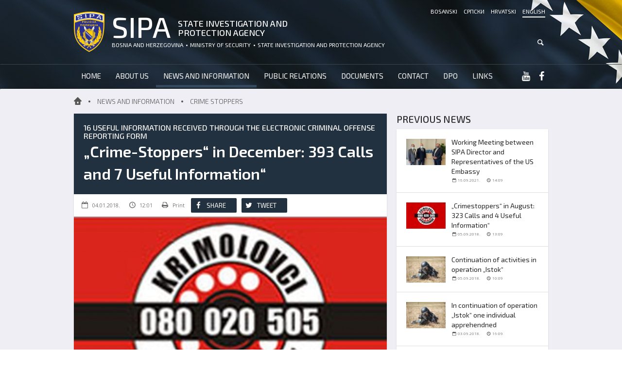

--- FILE ---
content_type: text/html; charset=UTF-8
request_url: http://www.sipa.gov.ba/en/news/crime-stoppers-in-december-393-calls-and-7-useful-information/14123
body_size: 6105
content:
<!DOCTYPE html>
<!--[if lt IE 7]>      <html class="no-js lt-ie9 lt-ie8 lt-ie7"> <![endif]-->
<!--[if IE 7]>         <html class="no-js lt-ie9 lt-ie8"> <![endif]-->
<!--[if IE 8]>         <html class="no-js lt-ie9"> <![endif]-->
<!--[if gt IE 8]><!--> <html class="no-js"> <!--<![endif]-->
<head>
	<meta charset="utf-8">
        <title>„Crime-Stoppers“ in December: 393 Calls and 7 Useful Information“ - SIPA.GOV.BA</title>
        <meta name="description" content="In December 2017, the State Investigation and Protection Agency (SIPA) police officials registered 393 calls on the telephone line &quot;Cri..." />
<meta property="og:title" content="&bdquo;Crime-Stoppers&ldquo; in December: 393 Calls and 7 Useful Information&ldquo;" />
<meta property="og:description" content="In December 2017, the State Investigation and Protection Agency (SIPA) police officials registered 393 calls on the telephone line &quot;Cri..." />
<meta property="og:type" content="article" />
<meta property="og:url" content="http://www.sipa.gov.ba/en/news/crime-stoppers-in-december-393-calls-and-7-useful-information/14123" />
<meta property="og:image" content="http://sipa.gov.ba/assets/photos/news/original/1515067544-krimolovci-u-decembru-zaprimljena-393-poziva-i-sedam-korisnih-informacija.jpg" />
<meta property="og:site_name" content="SIPA.GOV.BA" />
  
	<meta name="viewport" content="width=device-width, initial-scale=1">
        <link rel="shortcut icon" href="/favicon.ico">
        <link rel="apple-touch-icon" href="/apple-touch-icon.png">
	
	<!-- CSS -->
        <link media="all" type="text/css" rel="stylesheet" href="http://www.sipa.gov.ba/assets/css/app.min.css">
  
                
	
	<!-- Modernizr -->
        <script src="http://www.sipa.gov.ba/assets/js/modernizr-2.6.2-respond-1.1.0.min.js"></script>
        

	<!-- Google fonts -->
        <link href='http://fonts.googleapis.com/css?family=Open+Sans:300italic,400italic,600italic,700italic,400,300,600,700%7CExo+2:400,300,300italic,400italic,500,500italic,600,600italic,700,700italic%7COswald:400,300,700&amp;subset=latin,cyrillic,latin-ext' rel='stylesheet' type='text/css'>
 </head>
<body>
	<!--[if lt IE 7]>
		<p class="browsehappy">You are using an <strong>outdated</strong> browser. Please <a href="http://browsehappy.com/">upgrade your browser</a> to improve your experience.</p>
	<![endif]-->

	<!-- Header -->
	<header id="header">
		<div class="container">
			<!-- Language -->
			<div class="language">
                                				<a href="/bs" title="Bosanski"  >Bosanski</a>
                                				<a href="/sr" title="Cрпски"  >Cрпски</a>
                                				<a href="/hr" title="Hrvatski"  >Hrvatski</a>
                                				<a href="/en" title="English"  class="active" >English</a>
                                
			</div>

			<!-- Logo -->
			<div class="logo clearfix">
				<a href="/" class="image sprite pull-left"></a>
				<div class="pull-left">
					<h1 class="pull-left"><a href="/" title="SIPA">SIPA</a></h1>
					<h2 class="pull-left"><a href="/">State Investigation and Protection Agency</a></h2>
					<a href="/" class="slogan">
						<span>Bosnia and Herzegovina</span>
						<span>Ministry of Security</span>
						<span>State Investigation and Protection Agency</span>
					</a>
				</div>
			</div>
		</div>

		<!-- Navigation -->
		<div class="navbar" role="navigation">
			<div class="container">
				<div class="navbar-header">
					<button type="button" class="navbar-toggle visible-xs" data-toggle="collapse" data-target=".navbar-collapse">
						<span class="sr-only">Toggle navigation</span>
						<span class="icon-bar"></span>
						<span class="icon-bar"></span>
						<span class="icon-bar"></span>
					</button>
				</div>
				<nav class="navbar-collapse collapse">
					<ul class="nav navbar-nav">
						<li  >   <a href="/en" title="Home">Home</a>  </li>
                                                <li class="sub ">
                                                    <a href="/en/about-us/general-info" title="About Us">About Us</a>
							<!-- Sub menu, second level -->
							<ul>
								<li><a href="/en/about-us/general-info" title="General Information">General Information</a></li>
								<li class="sub">
									<a href="#" title="Management">Management</a>
									<!-- Sub menu, third level -->
									<ul>
										<li><a href="/en/about-us/managment/director" title="Director">Director</a></li> 
										<li><a href="/en/about-us/managment/deputy-director" title="Deputy Director">Deputy Director</a></li>
										<!--<li><a href="/en/about-us/managment/assistant-director-kio" title="Assistant Director of the Criminal-Investigation Department">Assistant Director of the Criminal-Investigation Department</a></li>-->
										<!--<li><a href="/en/about-us/managment/assistant-director-ouk" title="Assistant Director – Internal Control Department">Assistant Director – Internal Control Department</a></li>-->
									</ul>
								</li>
                                    <li class="sub">
                                     <a href="/en/about-us/structure/organisational-structure" title="Structure">Structure</a>
									<!-- Sub menu, third level -->
									<ul>
										<li><a href="/en/about-us/structure/organisational-structure" title="Internal Organisation">Internal Organisation</a></li>
										<li><a href="/en/about-us/structure/territorial-organisation" title="Territorial Organisation">Territorial Organisation</a></li>
									</ul>                                                                    
                                    </li>
							</ul>                                                    
                                                </li>
						<li class="sub  active ">
                                                    <a href="/en/news" title="News and Information">News and Information</a>
                                                    <ul>
                                                        <li><a href="/en/news/press-releases" title="Press releases">Press releases</a></li>
                                                        <li><a href="/en/news/crime-stoppers" title="Crime Stoppers">Crime Stoppers</a></li>
                                                        <li><a href="/en/news/interviews" title="Interviews">Interviews</a></li>
                                                        <li><a href="/en/news/press" title="Press">Press</a></li>
                                                        <li><a href="/en/news/announcements-and-vacancies" title="Announcements and Vacancies">Announcements and Vacancies</a></li>
                                                        <li><a href="/en/news/photo-gallery" title="Photo Gallery">Photo Gallery</a></li>
                                                        <li><a href="/en/news/video" title="Video">Video</a></li>
                                                        <li><a href="/en/news/tenders" title="Tenders">Tenders</a></li>
                                                    </ul>
						</li>  
                                                <li class="sub  ">
                                                    <a href="#" title="Public Relations">Public Relations</a>
                                                    <ul>
                                                        <li><a href="/en/public-relations/facts" title="General Information">General Information</a></li>
                                                       <!-- <li><a href="/en/public-relations/spokesperson" title="Spokesperson">Spokesperson</a></li>-->
                                                        <li><a href="/en/odnosi-sa-javnoscu/vodic" title="﻿Vodič za pristup informacijama">Vodič za pristup informacijama</a></li>
                                                        <!---->
                                                    </ul>                                                    
                                                </li>                                                
						<li class="sub  ">
                                                    <a href="#" title="Documents">Documents</a>
                                                    <ul>
                                                        <li><a href="/en/documents/laws" title="Laws">Laws</a></li>
                                                        <li><a href="/en/documents/secondary-legislation" title="Secondary legislation">Secondary legislation</a></li>
                                                        <li><a href="/en/documents/strategic-documents" title="Strategic documents">Strategic documents</a></li>
                                                        <li><a href="/en/documents/employment" title="Employment in SIPA">Employment in SIPA</a></li>
                                                        <li><a href="/en/documents/crimestoppers" title="Activities of Crime - Stoppers Team">Activities of Crime - Stoppers Team</a></li>
														<li><a href="/en/documents/reports-FID" title="Reports of Financial Intelligence Department">Reports of Financial Intelligence Department</a></li>
														<li><a href="/en/dokumenti/program-izvjestaji" title="SIPA Work Plans and Reports">SIPA Work Plans and Reports</a></li>
														<li><a href="/en/dokumenti/srednjorocni-plan" title="Srednjoročni planovi rada SIPA-e">Srednjoročni planovi rada SIPA-e</a></li>
														<li><a href="/en/dokumenti/budzet" title="Budget">Budget</a></li>
														<li><a href="/en/dokumenti/izvrsenjebudzeta" title="Execution of the Budget">Execution of the Budget</a></li>
														<li><a href="/en/dokumenti/revizorskiizvjestaj" title="Revizorski izvještaji">Revizorski izvještaji</a></li>
														<li><a href="/en/dokumenti/internarevizija" title="Interna revizija">Interna revizija</a></li>
														<li><a href="/en/dokumenti/pitanjazatestopcegznanja" title="Pitanja za test općeg znanja">Pitanja za test općeg znanja</a></li>

														
                                                    </ul>                                                    
                                                </li>
						<li  ><a href="/en/contact" title="Contact">Contact</a></li>
						<li  ><a href="/en/szzp" title="DPO">DPO</a></li>

						<li  ><a href="/en/links" title="Links">Links</a></li>
					</ul>
				</nav>
                                <form method="GET" action="http://www.sipa.gov.ba/en/search" accept-charset="UTF-8" class="search j-search disabled"> 
                                <input class="input" required="required" placeholder="Enter search term" maxlength="30" name="keywords" type="text" value="">                                                    
                                <button  type="submit" class="submit"><i class="icon-search"></i></button>
                                </form>
				<div class="socials">
					<a target="_blank" href="https://www.youtube.com/user/SIPABIH" title="Youtube"><i class="icon-youtube"></i></a> 
                                         <a target="_blank" href="https://www.facebook.com/sipa.policija" title="Facebook"><i class="icon-facebook"></i></a>
				<!--	<a title="Twitter" href="https://twitter.com/SIPA_Policija" target="_blank"><i class="icon-twitter"></i></a> -->
				</div>

			</div>
		</div>
	</header>
        
        	
<div id="wrap">

    <div class="container">

        <div class="sectionHeader clearfix">            
                        <!-- Breadcrumbs -->
<ul class="breadcrumbs clearfix pull-left">
    <li><a href="/en" class="icon icon-home sprite" title="Home"></a></li> 
                <li><a href="/en/news" title="News and Information">News and Information</a></li>
                <li><a href="/en/news/crime-stoppers" title="Crime Stoppers">Crime Stoppers</a></li>
            </ul>            
        </div>

        <div class="row">
            <!-- Left side -->
            <div class="col-xs-12 col-sm-8">

                <article class="articleDetail">
                    <header>
                        <!-- Titles -->
                        <div class="titles">
                                                        <h3 class="subtitle">16 useful information received through the electronic criminal offense reporting form</h3>
                                                        <h2 class="title">„Crime-Stoppers“ in December: 393 Calls and 7 Useful Information“</h2>
                        </div>

                        <!-- Date & social share -->
                        <ul class="articleInfo clearfix">
                            <li class="info"><i class="icon icon-calendar-empty"></i> 04.01.2018.</li>
                            <li class="info"><i class="icon icon-clock-1"></i> 12:01</li>
                            <li class="info"><a class="print-me" href="#" title="Print"><i class="icon icon-print"></i> Print</a></li>
                            <li class="share fb"><a data-url="http://www.sipa.gov.ba/en/news/crime-stoppers-in-december-393-calls-and-7-useful-information/14123" rel="nofollow" href="http://www.sipa.gov.ba/en/news/crime-stoppers-in-december-393-calls-and-7-useful-information/14123" title="Share"><i class="icon icon-facebook"></i> Share <span></span></a></li>
                            <li class="share twitter"><a data-url="http://www.sipa.gov.ba/en/news/crime-stoppers-in-december-393-calls-and-7-useful-information/14123" rel="nofollow" href="http://twitter.com/share?text=&bdquo;Crime-Stoppers&ldquo; in December: 393 Calls and 7 Useful Information&ldquo;" title="Tweet"><i class="icon icon-twitter"></i> Tweet <span></span></a></li>
                                                                                </ul>
                    </header>

                    <!-- Image carousel -->
                    <div class="imageCarousel carousel slide" data-ride="carousel" data-interval="false">
                        <!-- Caraousel items -->
                        <div class="carousel-inner" role="listbox">
                            <div class="item active">
                                                                <img src="/assets/photos/news/original/1515067544-krimolovci-u-decembru-zaprimljena-393-poziva-i-sedam-korisnih-informacija.jpg" alt="" width="746" height="497" class="img-responsive">
                                                            </div>
                                                    </div>
                                            </div>
                    <!-- Article intro -->
                    <div class="rte-wrap clearfix">
                                                <p class="intro">In December 2017, the State Investigation and Protection Agency (SIPA) police officials registered 393 calls on the telephone line &quot;Crime Stoppers&quot;.</p>                        
                        <p><span lang="HR">In the aforementioned time period, citizens submitted seven useful information on committed or planned criminal offences and their perpetrators, based on which the same number of criminal intelligence reports was made. <o:p></o:p></span></p>
<p><span lang="HR">In addition, 72 reports were received through the electronic criminal offense reporting form, of which 16 useful information on committed or planned criminal offenses and perpetrators, based on which the same number of criminal intelligence reports was made.<o:p></o:p></span></p>
<p><span lang="HR">The majority of information referred to the criminal offences of the abuse of official duty and economic crime. Out of the total number of useful information received through "Crime-Stoppers" and electronic form, 23 were forwarded for further proceeding to competent police authorities in BiH and SIPA acted upon nine information.<o:p></o:p></span></p>
<p><span lang="HR">Nine feedbacks from the competent police and other authorities were received, which were related to the previously submitted information, received through "Crime-Stoppers" or electronic criminal offense reporting form.<o:p></o:p></span></p>
<p><span lang="HR">In addition, SIPA police officials gave 90 recommendations to the citizens who contacted them via anonymous and free telephone number "Crime Stoppers" - 080 020 505.<o:p></o:p></span></p>
<p><span lang="BS-LATN-BA">&nbsp;</span></p>
<p><span lang="sr">&nbsp;</span></p>                                            </div>
                </article>
            </div>

            <!-- Aside -->
            <aside class="col-xs-12 col-sm-4 aside">
                <div class="row">
                    <!-- More articles -->
                    <section class="col-xs-6 col-sm-12 moreArticles">
                        <header class="sectionHeader clearfix">
                            <h2 class="title"><a href="/en/news" title="Previous news">Previous news</a></h2>
                        </header>
                        <div class="box">
                            <div class="item">
    <a href="/en/news/working-meeting-between-sipa-director-and-representatives-of-the-us-embassy/16394" title="Working Meeting between SIPA Director and Representatives of the US Embassy">
        <img src="/assets/photos/news/small/1631794736-working-meeting-between-sipa-director-and-representatives-of-the-us-embassy.jpg" alt="Working Meeting between SIPA Director and Representatives of the US Embassy" width="190" height="127" class="image img-responsive">
    </a>
    <div class="wrap">
        <h3 class="titles"><a href="/en/news/working-meeting-between-sipa-director-and-representatives-of-the-us-embassy/16394" title="Working Meeting between SIPA Director and Representatives of the US Embassy">Working Meeting between SIPA Director and Representatives of the US Embassy</a></h3>
        <div class="info xs-info">
            <span><i class="icon icon-calendar-empty"></i> 16.09.2021.</span>
            <span><i class="icon icon-clock-1"></i> 14:09</span>
        </div>
    </div>
</div>
<div class="item">
    <a href="/en/news/crimestoppers-in-august-323-calls-and-4-useful-information/14351" title="&bdquo;Crimestoppers&ldquo; in August: 323 Calls and 4 Useful Information&ldquo;">
        <img src="/assets/photos/news/small/1536149637-krimolovci-u-avgustu-zaprimljena-323-poziva-i-četiri-korisne-informacije.jpg" alt="&bdquo;Crimestoppers&ldquo; in August: 323 Calls and 4 Useful Information&ldquo;" width="190" height="127" class="image img-responsive">
    </a>
    <div class="wrap">
        <h3 class="titles"><a href="/en/news/crimestoppers-in-august-323-calls-and-4-useful-information/14351" title="&bdquo;Crimestoppers&ldquo; in August: 323 Calls and 4 Useful Information&ldquo;">„Crimestoppers“ in August: 323 Calls and 4 Useful Information“</a></h3>
        <div class="info xs-info">
            <span><i class="icon icon-calendar-empty"></i> 05.09.2018.</span>
            <span><i class="icon icon-clock-1"></i> 13:09</span>
        </div>
    </div>
</div>
<div class="item">
    <a href="/en/news/continuation-of-activities-in-operation-istok/14350" title="Continuation of activities in operation &bdquo;Istok&ldquo;">
        <img src="/assets/photos/news/small/1536137270-nastavak-aktivnosti-u-operativnoj-akciji-istok.jpg" alt="Continuation of activities in operation &bdquo;Istok&ldquo;" width="190" height="127" class="image img-responsive">
    </a>
    <div class="wrap">
        <h3 class="titles"><a href="/en/news/continuation-of-activities-in-operation-istok/14350" title="Continuation of activities in operation &bdquo;Istok&ldquo;">Continuation of activities in operation „Istok“</a></h3>
        <div class="info xs-info">
            <span><i class="icon icon-calendar-empty"></i> 05.09.2018.</span>
            <span><i class="icon icon-clock-1"></i> 10:09</span>
        </div>
    </div>
</div>
<div class="item">
    <a href="/en/news/in-continuation-of-operation-istok-one-individual-apprehendned/14346" title="In continuation of operation &bdquo;Istok&ldquo; one individual apprehendned">
        <img src="/assets/photos/news/small/1535985500-u-nastavku-operativne-akcije-istok-slobode-li&scaron;ena-jedna-osoba.jpg" alt="In continuation of operation &bdquo;Istok&ldquo; one individual apprehendned" width="190" height="127" class="image img-responsive">
    </a>
    <div class="wrap">
        <h3 class="titles"><a href="/en/news/in-continuation-of-operation-istok-one-individual-apprehendned/14346" title="In continuation of operation &bdquo;Istok&ldquo; one individual apprehendned">In continuation of operation „Istok“ one individual apprehendned</a></h3>
        <div class="info xs-info">
            <span><i class="icon icon-calendar-empty"></i> 03.09.2018.</span>
            <span><i class="icon icon-clock-1"></i> 16:09</span>
        </div>
    </div>
</div>
<div class="item">
    <a href="/en/news/crimestoppers-in-april-462-calls-and-10-useful-information/14239" title="&bdquo;Crimestoppers&ldquo; in April: 462 Calls and 10 Useful Information&ldquo;">
        <img src="/assets/photos/news/small/1526395709-krimolovci-u-aprilu-zaprimljeno-462-poziva-i-10-korisnih-informacija.jpg" alt="&bdquo;Crimestoppers&ldquo; in April: 462 Calls and 10 Useful Information&ldquo;" width="190" height="127" class="image img-responsive">
    </a>
    <div class="wrap">
        <h3 class="titles"><a href="/en/news/crimestoppers-in-april-462-calls-and-10-useful-information/14239" title="&bdquo;Crimestoppers&ldquo; in April: 462 Calls and 10 Useful Information&ldquo;">„Crimestoppers“ in April: 462 Calls and 10 Useful Information“</a></h3>
        <div class="info xs-info">
            <span><i class="icon icon-calendar-empty"></i> 04.05.2018.</span>
            <span><i class="icon icon-clock-1"></i> 16:05</span>
        </div>
    </div>
</div>
                            <a href="/en/news" title="Archive" class="more"><i class="icon icon-menu"></i> Archive</a>                            
                        </div>
                    </section>

                </div>
            </aside>
        </div>
    </div>
</div>
        
	<!-- Footer -->
	<footer id="footer" class="">
		<div class="container">
			<div class="row socials">
				<div class="col-xs-6 col-sm-4 facebook">
                                    <a target="_blank" href="https://www.facebook.com/sipa.policija" class="c text-right">
						<div class="sprite logo"></div>
						<div class="count">NNk</div>
						<div class="follow">Follow us <span>+</span></div>
					</a>
				</div>
				<!--<div class="col-xs-6 col-sm-4 twitter">
                                    <a target="_blank" href="https://twitter.com/SIPA_Policija" class="c text-right">
						<div class="sprite logo"></div>
						<div class="count">{//{ $tw_likes }}</div>
						<div class="follow">{//{ trans('skeleton.follow_us') }} <span>+</span></div>
					</a>
				</div>-->                          
				<!--<div class="col-xs-6 col-sm-4 youtube">
                                    <a target="_blank" href="https://www.youtube.com/user/SIPABIH" class="c text-right">
						<div class="sprite logo"></div>
						<div class="count">{//{ $yt_likes }}</div>
						<div class="follow">{//{ trans('skeleton.follow_us') }} <span>+</span></div>
					</a>
				</div>-->
			</div>
			
			<!-- Contact Us -->
			<div class="contactUs">
				<h2 class="titles">Contact us</h2>
				<ul class="clearfix">
					<li class="i"><i class="icon icon-agency sprite"></i> State Investigation and Protection Agency</li>
					<li class="i"><i class="icon icon-location"></i> Nikole Tesle 59, Istočno Sarajevo</li>
					<li class="i"><i class="icon icon-email"></i> <a href="m&#97;&#x69;lt&#111;&#58;&#x73;&#105;&#x70;&#x61;&#64;&#115;i&#x70;&#x61;&#x2e;g&#111;&#x76;&#x2e;b&#97;">&#x73;&#105;&#x70;&#x61;&#64;&#115;i&#x70;&#x61;&#x2e;g&#111;&#x76;&#x2e;b&#97;</a></li>
					<li class="i"><i class="icon icon-phone"></i> 057 32 61 00</li>
					<li class="i"><i class="icon icon-print"></i> 057 34 29 24</li>
				</ul>
			</div>
		</div>
		<!-- Note -->
                		<div class="note">
			<div class="container">
				<h2 class="title">Note on the principle of presumption of innocence</h2>
				<p>Dear Media Representatives, when transmitting news please bear in mind that individuals referred to in the news and information of the State Investigation and Protection Agency, have the status of suspects. Let us remind you of the principle of presumption of innocence, which defines that no individual shall be considered guilty until his/her guilt has been established by a final verdict..</p>
			</div>
		</div>
                		<!-- Copyrights -->
		<div class="copyrights f-light">
			<div class="container">
				<div class="row">
					<div class="col-xs-12 col-sm-6 col-left">Copyright  © 2026. SIPA, All rights reserved.</div>
					<div class="col-xs-12 col-sm-6 col-right">
                                                <a target="_blank" href="http://lampa.ba">Design & development: Lampa Studio Ltd.</a>
						<span class="js-scrollOnTop"><i class="icon icon-up-open"></i></span>
					</div>
				</div>
			</div>
		</div>
	</footer>
	
	<!-- JS -->
        <script src="http://www.sipa.gov.ba/assets/js/plugins.min.js"></script>
  
        <script src="http://www.sipa.gov.ba/assets/js/app.min.js"></script>
 
        
                
        <input id="g_lang_id" name="g_lang_id" value="en" type="hidden" />
	
	<!-- Calendar dates -->

	<script>
		// Language setup
                
		moment.locale('en', {
			months: ['January', 'February', 'March', 'April', 'May', 'June', 'July', 'August', 'September', 'October', 'November', 'December']
		});
                
                Calendar.daysOfTheWeek = ['S', 'M', 'T', 'W', 'T', 'F', 'S'];                
                
		Calendar.dates = [];
                	</script>              

	<script>
	  (function(i,s,o,g,r,a,m){i['GoogleAnalyticsObject']=r;i[r]=i[r]||function(){
	  (i[r].q=i[r].q||[]).push(arguments)},i[r].l=1*new Date();a=s.createElement(o),
	  m=s.getElementsByTagName(o)[0];a.async=1;a.src=g;m.parentNode.insertBefore(a,m)
	  })(window,document,'script','//www.google-analytics.com/analytics.js','ga');

	  ga('create', 'UA-10229638-1', 'auto');
	  ga('send', 'pageview');

	</script>

</body>
</html>        

--- FILE ---
content_type: text/css
request_url: http://www.sipa.gov.ba/assets/css/app.min.css
body_size: 33130
content:
/*!
 * Bootstrap v3.3.1 (http://getbootstrap.com)
 * Copyright 2011-2014 Twitter, Inc.
 * Licensed under MIT (https://github.com/twbs/bootstrap/blob/master/LICENSE)
 *//*! normalize.css v3.0.2 | MIT License | git.io/normalize */html{font-family:sans-serif;-webkit-text-size-adjust:100%;-ms-text-size-adjust:100%}body{margin:0}article,aside,details,figcaption,figure,footer,header,hgroup,main,menu,nav,section,summary{display:block}audio,canvas,progress,video{display:inline-block;vertical-align:baseline}audio:not([controls]){display:none;height:0}[hidden],template{display:none}a{background-color:transparent}a:active,a:hover{outline:0}abbr[title]{border-bottom:1px dotted}b,strong{font-weight:bold}dfn{font-style:italic}h1{margin:.67em 0;font-size:2em}mark{color:#000;background:#ff0}small{font-size:80%}sub,sup{position:relative;font-size:75%;line-height:0;vertical-align:baseline}sup{top:-0.5em}sub{bottom:-0.25em}img{border:0}svg:not(:root){overflow:hidden}figure{margin:1em 40px}hr{height:0;-webkit-box-sizing:content-box;-moz-box-sizing:content-box;box-sizing:content-box}pre{overflow:auto}code,kbd,pre,samp{font-family:monospace, monospace;font-size:1em}button,input,optgroup,select,textarea{margin:0;font:inherit;color:inherit}button{overflow:visible}button,select{text-transform:none}button,html input[type="button"],input[type="reset"],input[type="submit"]{-webkit-appearance:button;cursor:pointer}button[disabled],html input[disabled]{cursor:default}button::-moz-focus-inner,input::-moz-focus-inner{padding:0;border:0}input{line-height:normal}input[type="checkbox"],input[type="radio"]{-webkit-box-sizing:border-box;-moz-box-sizing:border-box;box-sizing:border-box;padding:0}input[type="number"]::-webkit-inner-spin-button,input[type="number"]::-webkit-outer-spin-button{height:auto}input[type="search"]{-webkit-box-sizing:content-box;-moz-box-sizing:content-box;box-sizing:content-box;-webkit-appearance:textfield}input[type="search"]::-webkit-search-cancel-button,input[type="search"]::-webkit-search-decoration{-webkit-appearance:none}fieldset{padding:.35em .625em .75em;margin:0 2px;border:1px solid #c0c0c0}legend{padding:0;border:0}textarea{overflow:auto}optgroup{font-weight:bold}table{border-spacing:0;border-collapse:collapse}td,th{padding:0}/*! Source: https://github.com/h5bp/html5-boilerplate/blob/master/src/css/main.css */@media print{*,*:before,*:after{color:#000 !important;text-shadow:none !important;background:transparent !important;-webkit-box-shadow:none !important;box-shadow:none !important}a,a:visited{text-decoration:underline}a[href]:after{content:" (" attr(href) ")"}abbr[title]:after{content:" (" attr(title) ")"}a[href^="#"]:after,a[href^="javascript:"]:after{content:""}pre,blockquote{border:1px solid #999;page-break-inside:avoid}thead{display:table-header-group}tr,img{page-break-inside:avoid}img{max-width:100% !important}p,h2,h3{orphans:3;widows:3}h2,h3{page-break-after:avoid}select{background:#fff !important}.navbar{display:none}.btn>.caret,.dropup>.btn>.caret{border-top-color:#000 !important}.label{border:1px solid #000}.table{border-collapse:collapse !important}.table td,.table th{background-color:#fff !important}.table-bordered th,.table-bordered td{border:1px solid #ddd !important}}@font-face{font-family:'Glyphicons Halflings';src:url('../fonts/glyphicons-halflings-regular.eot');src:url('../fonts/glyphicons-halflings-regular.eot?#iefix') format('embedded-opentype'),url('../fonts/glyphicons-halflings-regular.woff') format('woff'),url('../fonts/glyphicons-halflings-regular.ttf') format('truetype'),url('../fonts/glyphicons-halflings-regular.svg#glyphicons_halflingsregular') format('svg')}.glyphicon{position:relative;top:1px;display:inline-block;font-family:'Glyphicons Halflings';font-style:normal;font-weight:normal;line-height:1;-webkit-font-smoothing:antialiased;-moz-osx-font-smoothing:grayscale}.glyphicon-asterisk:before{content:"\2a"}.glyphicon-plus:before{content:"\2b"}.glyphicon-euro:before,.glyphicon-eur:before{content:"\20ac"}.glyphicon-minus:before{content:"\2212"}.glyphicon-cloud:before{content:"\2601"}.glyphicon-envelope:before{content:"\2709"}.glyphicon-pencil:before{content:"\270f"}.glyphicon-glass:before{content:"\e001"}.glyphicon-music:before{content:"\e002"}.glyphicon-search:before{content:"\e003"}.glyphicon-heart:before{content:"\e005"}.glyphicon-star:before{content:"\e006"}.glyphicon-star-empty:before{content:"\e007"}.glyphicon-user:before{content:"\e008"}.glyphicon-film:before{content:"\e009"}.glyphicon-th-large:before{content:"\e010"}.glyphicon-th:before{content:"\e011"}.glyphicon-th-list:before{content:"\e012"}.glyphicon-ok:before{content:"\e013"}.glyphicon-remove:before{content:"\e014"}.glyphicon-zoom-in:before{content:"\e015"}.glyphicon-zoom-out:before{content:"\e016"}.glyphicon-off:before{content:"\e017"}.glyphicon-signal:before{content:"\e018"}.glyphicon-cog:before{content:"\e019"}.glyphicon-trash:before{content:"\e020"}.glyphicon-home:before{content:"\e021"}.glyphicon-file:before{content:"\e022"}.glyphicon-time:before{content:"\e023"}.glyphicon-road:before{content:"\e024"}.glyphicon-download-alt:before{content:"\e025"}.glyphicon-download:before{content:"\e026"}.glyphicon-upload:before{content:"\e027"}.glyphicon-inbox:before{content:"\e028"}.glyphicon-play-circle:before{content:"\e029"}.glyphicon-repeat:before{content:"\e030"}.glyphicon-refresh:before{content:"\e031"}.glyphicon-list-alt:before{content:"\e032"}.glyphicon-lock:before{content:"\e033"}.glyphicon-flag:before{content:"\e034"}.glyphicon-headphones:before{content:"\e035"}.glyphicon-volume-off:before{content:"\e036"}.glyphicon-volume-down:before{content:"\e037"}.glyphicon-volume-up:before{content:"\e038"}.glyphicon-qrcode:before{content:"\e039"}.glyphicon-barcode:before{content:"\e040"}.glyphicon-tag:before{content:"\e041"}.glyphicon-tags:before{content:"\e042"}.glyphicon-book:before{content:"\e043"}.glyphicon-bookmark:before{content:"\e044"}.glyphicon-print:before{content:"\e045"}.glyphicon-camera:before{content:"\e046"}.glyphicon-font:before{content:"\e047"}.glyphicon-bold:before{content:"\e048"}.glyphicon-italic:before{content:"\e049"}.glyphicon-text-height:before{content:"\e050"}.glyphicon-text-width:before{content:"\e051"}.glyphicon-align-left:before{content:"\e052"}.glyphicon-align-center:before{content:"\e053"}.glyphicon-align-right:before{content:"\e054"}.glyphicon-align-justify:before{content:"\e055"}.glyphicon-list:before{content:"\e056"}.glyphicon-indent-left:before{content:"\e057"}.glyphicon-indent-right:before{content:"\e058"}.glyphicon-facetime-video:before{content:"\e059"}.glyphicon-picture:before{content:"\e060"}.glyphicon-map-marker:before{content:"\e062"}.glyphicon-adjust:before{content:"\e063"}.glyphicon-tint:before{content:"\e064"}.glyphicon-edit:before{content:"\e065"}.glyphicon-share:before{content:"\e066"}.glyphicon-check:before{content:"\e067"}.glyphicon-move:before{content:"\e068"}.glyphicon-step-backward:before{content:"\e069"}.glyphicon-fast-backward:before{content:"\e070"}.glyphicon-backward:before{content:"\e071"}.glyphicon-play:before{content:"\e072"}.glyphicon-pause:before{content:"\e073"}.glyphicon-stop:before{content:"\e074"}.glyphicon-forward:before{content:"\e075"}.glyphicon-fast-forward:before{content:"\e076"}.glyphicon-step-forward:before{content:"\e077"}.glyphicon-eject:before{content:"\e078"}.glyphicon-chevron-left:before{content:"\e079"}.glyphicon-chevron-right:before{content:"\e080"}.glyphicon-plus-sign:before{content:"\e081"}.glyphicon-minus-sign:before{content:"\e082"}.glyphicon-remove-sign:before{content:"\e083"}.glyphicon-ok-sign:before{content:"\e084"}.glyphicon-question-sign:before{content:"\e085"}.glyphicon-info-sign:before{content:"\e086"}.glyphicon-screenshot:before{content:"\e087"}.glyphicon-remove-circle:before{content:"\e088"}.glyphicon-ok-circle:before{content:"\e089"}.glyphicon-ban-circle:before{content:"\e090"}.glyphicon-arrow-left:before{content:"\e091"}.glyphicon-arrow-right:before{content:"\e092"}.glyphicon-arrow-up:before{content:"\e093"}.glyphicon-arrow-down:before{content:"\e094"}.glyphicon-share-alt:before{content:"\e095"}.glyphicon-resize-full:before{content:"\e096"}.glyphicon-resize-small:before{content:"\e097"}.glyphicon-exclamation-sign:before{content:"\e101"}.glyphicon-gift:before{content:"\e102"}.glyphicon-leaf:before{content:"\e103"}.glyphicon-fire:before{content:"\e104"}.glyphicon-eye-open:before{content:"\e105"}.glyphicon-eye-close:before{content:"\e106"}.glyphicon-warning-sign:before{content:"\e107"}.glyphicon-plane:before{content:"\e108"}.glyphicon-calendar:before{content:"\e109"}.glyphicon-random:before{content:"\e110"}.glyphicon-comment:before{content:"\e111"}.glyphicon-magnet:before{content:"\e112"}.glyphicon-chevron-up:before{content:"\e113"}.glyphicon-chevron-down:before{content:"\e114"}.glyphicon-retweet:before{content:"\e115"}.glyphicon-shopping-cart:before{content:"\e116"}.glyphicon-folder-close:before{content:"\e117"}.glyphicon-folder-open:before{content:"\e118"}.glyphicon-resize-vertical:before{content:"\e119"}.glyphicon-resize-horizontal:before{content:"\e120"}.glyphicon-hdd:before{content:"\e121"}.glyphicon-bullhorn:before{content:"\e122"}.glyphicon-bell:before{content:"\e123"}.glyphicon-certificate:before{content:"\e124"}.glyphicon-thumbs-up:before{content:"\e125"}.glyphicon-thumbs-down:before{content:"\e126"}.glyphicon-hand-right:before{content:"\e127"}.glyphicon-hand-left:before{content:"\e128"}.glyphicon-hand-up:before{content:"\e129"}.glyphicon-hand-down:before{content:"\e130"}.glyphicon-circle-arrow-right:before{content:"\e131"}.glyphicon-circle-arrow-left:before{content:"\e132"}.glyphicon-circle-arrow-up:before{content:"\e133"}.glyphicon-circle-arrow-down:before{content:"\e134"}.glyphicon-globe:before{content:"\e135"}.glyphicon-wrench:before{content:"\e136"}.glyphicon-tasks:before{content:"\e137"}.glyphicon-filter:before{content:"\e138"}.glyphicon-briefcase:before{content:"\e139"}.glyphicon-fullscreen:before{content:"\e140"}.glyphicon-dashboard:before{content:"\e141"}.glyphicon-paperclip:before{content:"\e142"}.glyphicon-heart-empty:before{content:"\e143"}.glyphicon-link:before{content:"\e144"}.glyphicon-phone:before{content:"\e145"}.glyphicon-pushpin:before{content:"\e146"}.glyphicon-usd:before{content:"\e148"}.glyphicon-gbp:before{content:"\e149"}.glyphicon-sort:before{content:"\e150"}.glyphicon-sort-by-alphabet:before{content:"\e151"}.glyphicon-sort-by-alphabet-alt:before{content:"\e152"}.glyphicon-sort-by-order:before{content:"\e153"}.glyphicon-sort-by-order-alt:before{content:"\e154"}.glyphicon-sort-by-attributes:before{content:"\e155"}.glyphicon-sort-by-attributes-alt:before{content:"\e156"}.glyphicon-unchecked:before{content:"\e157"}.glyphicon-expand:before{content:"\e158"}.glyphicon-collapse-down:before{content:"\e159"}.glyphicon-collapse-up:before{content:"\e160"}.glyphicon-log-in:before{content:"\e161"}.glyphicon-flash:before{content:"\e162"}.glyphicon-log-out:before{content:"\e163"}.glyphicon-new-window:before{content:"\e164"}.glyphicon-record:before{content:"\e165"}.glyphicon-save:before{content:"\e166"}.glyphicon-open:before{content:"\e167"}.glyphicon-saved:before{content:"\e168"}.glyphicon-import:before{content:"\e169"}.glyphicon-export:before{content:"\e170"}.glyphicon-send:before{content:"\e171"}.glyphicon-floppy-disk:before{content:"\e172"}.glyphicon-floppy-saved:before{content:"\e173"}.glyphicon-floppy-remove:before{content:"\e174"}.glyphicon-floppy-save:before{content:"\e175"}.glyphicon-floppy-open:before{content:"\e176"}.glyphicon-credit-card:before{content:"\e177"}.glyphicon-transfer:before{content:"\e178"}.glyphicon-cutlery:before{content:"\e179"}.glyphicon-header:before{content:"\e180"}.glyphicon-compressed:before{content:"\e181"}.glyphicon-earphone:before{content:"\e182"}.glyphicon-phone-alt:before{content:"\e183"}.glyphicon-tower:before{content:"\e184"}.glyphicon-stats:before{content:"\e185"}.glyphicon-sd-video:before{content:"\e186"}.glyphicon-hd-video:before{content:"\e187"}.glyphicon-subtitles:before{content:"\e188"}.glyphicon-sound-stereo:before{content:"\e189"}.glyphicon-sound-dolby:before{content:"\e190"}.glyphicon-sound-5-1:before{content:"\e191"}.glyphicon-sound-6-1:before{content:"\e192"}.glyphicon-sound-7-1:before{content:"\e193"}.glyphicon-copyright-mark:before{content:"\e194"}.glyphicon-registration-mark:before{content:"\e195"}.glyphicon-cloud-download:before{content:"\e197"}.glyphicon-cloud-upload:before{content:"\e198"}.glyphicon-tree-conifer:before{content:"\e199"}.glyphicon-tree-deciduous:before{content:"\e200"}*{-webkit-box-sizing:border-box;-moz-box-sizing:border-box;box-sizing:border-box}*:before,*:after{-webkit-box-sizing:border-box;-moz-box-sizing:border-box;box-sizing:border-box}html{font-size:10px;-webkit-tap-highlight-color:rgba(0,0,0,0)}body{font-family:"Helvetica Neue",Helvetica,Arial,sans-serif;font-size:14px;line-height:1.42857143;color:#333;background-color:#fff}input,button,select,textarea{font-family:inherit;font-size:inherit;line-height:inherit}a{color:#337ab7;text-decoration:none}a:hover,a:focus{color:#23527c;text-decoration:underline}a:focus{outline:thin dotted;outline:5px auto -webkit-focus-ring-color;outline-offset:-2px}figure{margin:0}img{vertical-align:middle}.img-responsive,.thumbnail>img,.thumbnail a>img,.carousel-inner>.item>img,.carousel-inner>.item>a>img{display:block;max-width:100%;height:auto}.img-rounded{border-radius:6px}.img-thumbnail{display:inline-block;max-width:100%;height:auto;padding:4px;line-height:1.42857143;background-color:#fff;border:1px solid #ddd;border-radius:4px;-webkit-transition:all .2s ease-in-out;-o-transition:all .2s ease-in-out;transition:all .2s ease-in-out}.img-circle{border-radius:50%}hr{margin-top:20px;margin-bottom:20px;border:0;border-top:1px solid #eee}.sr-only{position:absolute;width:1px;height:1px;padding:0;margin:-1px;overflow:hidden;clip:rect(0, 0, 0, 0);border:0}.sr-only-focusable:active,.sr-only-focusable:focus{position:static;width:auto;height:auto;margin:0;overflow:visible;clip:auto}h1,h2,h3,h4,h5,h6,.h1,.h2,.h3,.h4,.h5,.h6{font-family:inherit;font-weight:500;line-height:1.1;color:inherit}h1 small,h2 small,h3 small,h4 small,h5 small,h6 small,.h1 small,.h2 small,.h3 small,.h4 small,.h5 small,.h6 small,h1 .small,h2 .small,h3 .small,h4 .small,h5 .small,h6 .small,.h1 .small,.h2 .small,.h3 .small,.h4 .small,.h5 .small,.h6 .small{font-weight:normal;line-height:1;color:#777}h1,.h1,h2,.h2,h3,.h3{margin-top:20px;margin-bottom:10px}h1 small,.h1 small,h2 small,.h2 small,h3 small,.h3 small,h1 .small,.h1 .small,h2 .small,.h2 .small,h3 .small,.h3 .small{font-size:65%}h4,.h4,h5,.h5,h6,.h6{margin-top:10px;margin-bottom:10px}h4 small,.h4 small,h5 small,.h5 small,h6 small,.h6 small,h4 .small,.h4 .small,h5 .small,.h5 .small,h6 .small,.h6 .small{font-size:75%}h1,.h1{font-size:36px}h2,.h2{font-size:30px}h3,.h3{font-size:24px}h4,.h4{font-size:18px}h5,.h5{font-size:14px}h6,.h6{font-size:12px}p{margin:0 0 10px}.lead{margin-bottom:20px;font-size:16px;font-weight:300;line-height:1.4}@media (min-width:768px){.lead{font-size:21px}}small,.small{font-size:85%}mark,.mark{padding:.2em;background-color:#fcf8e3}.text-left{text-align:left}.text-right{text-align:right}.text-center{text-align:center}.text-justify{text-align:justify}.text-nowrap{white-space:nowrap}.text-lowercase{text-transform:lowercase}.text-uppercase{text-transform:uppercase}.text-capitalize{text-transform:capitalize}.text-muted{color:#777}.text-primary{color:#337ab7}a.text-primary:hover{color:#286090}.text-success{color:#3c763d}a.text-success:hover{color:#2b542c}.text-info{color:#31708f}a.text-info:hover{color:#245269}.text-warning{color:#8a6d3b}a.text-warning:hover{color:#66512c}.text-danger{color:#a94442}a.text-danger:hover{color:#843534}.bg-primary{color:#fff;background-color:#337ab7}a.bg-primary:hover{background-color:#286090}.bg-success{background-color:#dff0d8}a.bg-success:hover{background-color:#c1e2b3}.bg-info{background-color:#d9edf7}a.bg-info:hover{background-color:#afd9ee}.bg-warning{background-color:#fcf8e3}a.bg-warning:hover{background-color:#f7ecb5}.bg-danger{background-color:#f2dede}a.bg-danger:hover{background-color:#e4b9b9}.page-header{padding-bottom:9px;margin:40px 0 20px;border-bottom:1px solid #eee}ul,ol{margin-top:0;margin-bottom:10px}ul ul,ol ul,ul ol,ol ol{margin-bottom:0}.list-unstyled{padding-left:0;list-style:none}.list-inline{padding-left:0;margin-left:-5px;list-style:none}.list-inline>li{display:inline-block;padding-right:5px;padding-left:5px}dl{margin-top:0;margin-bottom:20px}dt,dd{line-height:1.42857143}dt{font-weight:bold}dd{margin-left:0}@media (min-width:768px){.dl-horizontal dt{float:left;width:160px;overflow:hidden;clear:left;text-align:right;text-overflow:ellipsis;white-space:nowrap}.dl-horizontal dd{margin-left:180px}}abbr[title],abbr[data-original-title]{cursor:help;border-bottom:1px dotted #777}.initialism{font-size:90%;text-transform:uppercase}blockquote{padding:10px 20px;margin:0 0 20px;font-size:17.5px;border-left:5px solid #eee}blockquote p:last-child,blockquote ul:last-child,blockquote ol:last-child{margin-bottom:0}blockquote footer,blockquote small,blockquote .small{display:block;font-size:80%;line-height:1.42857143;color:#777}blockquote footer:before,blockquote small:before,blockquote .small:before{content:'\2014 \00A0'}.blockquote-reverse,blockquote.pull-right{padding-right:15px;padding-left:0;text-align:right;border-right:5px solid #eee;border-left:0}.blockquote-reverse footer:before,blockquote.pull-right footer:before,.blockquote-reverse small:before,blockquote.pull-right small:before,.blockquote-reverse .small:before,blockquote.pull-right .small:before{content:''}.blockquote-reverse footer:after,blockquote.pull-right footer:after,.blockquote-reverse small:after,blockquote.pull-right small:after,.blockquote-reverse .small:after,blockquote.pull-right .small:after{content:'\00A0 \2014'}address{margin-bottom:20px;font-style:normal;line-height:1.42857143}code,kbd,pre,samp{font-family:Menlo,Monaco,Consolas,"Courier New",monospace}code{padding:2px 4px;font-size:90%;color:#c7254e;background-color:#f9f2f4;border-radius:4px}kbd{padding:2px 4px;font-size:90%;color:#fff;background-color:#333;border-radius:3px;-webkit-box-shadow:inset 0 -1px 0 rgba(0,0,0,0.25);box-shadow:inset 0 -1px 0 rgba(0,0,0,0.25)}kbd kbd{padding:0;font-size:100%;font-weight:bold;-webkit-box-shadow:none;box-shadow:none}pre{display:block;padding:9.5px;margin:0 0 10px;font-size:13px;line-height:1.42857143;color:#333;word-break:break-all;word-wrap:break-word;background-color:#f5f5f5;border:1px solid #ccc;border-radius:4px}pre code{padding:0;font-size:inherit;color:inherit;white-space:pre-wrap;background-color:transparent;border-radius:0}.pre-scrollable{max-height:340px;overflow-y:scroll}.container{padding-right:10px;padding-left:10px;margin-right:auto;margin-left:auto}@media (min-width:768px){.container{width:750px}}@media (min-width:992px){.container{width:970px}}@media (min-width:1200px){.container{width:1170px}}.container-fluid{padding-right:10px;padding-left:10px;margin-right:auto;margin-left:auto}.row{margin-right:-10px;margin-left:-10px}.col-xs-1,.col-sm-1,.col-md-1,.col-lg-1,.col-xs-2,.col-sm-2,.col-md-2,.col-lg-2,.col-xs-3,.col-sm-3,.col-md-3,.col-lg-3,.col-xs-4,.col-sm-4,.col-md-4,.col-lg-4,.col-xs-5,.col-sm-5,.col-md-5,.col-lg-5,.col-xs-6,.col-sm-6,.col-md-6,.col-lg-6,.col-xs-7,.col-sm-7,.col-md-7,.col-lg-7,.col-xs-8,.col-sm-8,.col-md-8,.col-lg-8,.col-xs-9,.col-sm-9,.col-md-9,.col-lg-9,.col-xs-10,.col-sm-10,.col-md-10,.col-lg-10,.col-xs-11,.col-sm-11,.col-md-11,.col-lg-11,.col-xs-12,.col-sm-12,.col-md-12,.col-lg-12{position:relative;min-height:1px;padding-right:10px;padding-left:10px}.col-xs-1,.col-xs-2,.col-xs-3,.col-xs-4,.col-xs-5,.col-xs-6,.col-xs-7,.col-xs-8,.col-xs-9,.col-xs-10,.col-xs-11,.col-xs-12{float:left}.col-xs-12{width:100%}.col-xs-11{width:91.66666667%}.col-xs-10{width:83.33333333%}.col-xs-9{width:75%}.col-xs-8{width:66.66666667%}.col-xs-7{width:58.33333333%}.col-xs-6{width:50%}.col-xs-5{width:41.66666667%}.col-xs-4{width:33.33333333%}.col-xs-3{width:25%}.col-xs-2{width:16.66666667%}.col-xs-1{width:8.33333333%}.col-xs-pull-12{right:100%}.col-xs-pull-11{right:91.66666667%}.col-xs-pull-10{right:83.33333333%}.col-xs-pull-9{right:75%}.col-xs-pull-8{right:66.66666667%}.col-xs-pull-7{right:58.33333333%}.col-xs-pull-6{right:50%}.col-xs-pull-5{right:41.66666667%}.col-xs-pull-4{right:33.33333333%}.col-xs-pull-3{right:25%}.col-xs-pull-2{right:16.66666667%}.col-xs-pull-1{right:8.33333333%}.col-xs-pull-0{right:auto}.col-xs-push-12{left:100%}.col-xs-push-11{left:91.66666667%}.col-xs-push-10{left:83.33333333%}.col-xs-push-9{left:75%}.col-xs-push-8{left:66.66666667%}.col-xs-push-7{left:58.33333333%}.col-xs-push-6{left:50%}.col-xs-push-5{left:41.66666667%}.col-xs-push-4{left:33.33333333%}.col-xs-push-3{left:25%}.col-xs-push-2{left:16.66666667%}.col-xs-push-1{left:8.33333333%}.col-xs-push-0{left:auto}.col-xs-offset-12{margin-left:100%}.col-xs-offset-11{margin-left:91.66666667%}.col-xs-offset-10{margin-left:83.33333333%}.col-xs-offset-9{margin-left:75%}.col-xs-offset-8{margin-left:66.66666667%}.col-xs-offset-7{margin-left:58.33333333%}.col-xs-offset-6{margin-left:50%}.col-xs-offset-5{margin-left:41.66666667%}.col-xs-offset-4{margin-left:33.33333333%}.col-xs-offset-3{margin-left:25%}.col-xs-offset-2{margin-left:16.66666667%}.col-xs-offset-1{margin-left:8.33333333%}.col-xs-offset-0{margin-left:0}@media (min-width:768px){.col-sm-1,.col-sm-2,.col-sm-3,.col-sm-4,.col-sm-5,.col-sm-6,.col-sm-7,.col-sm-8,.col-sm-9,.col-sm-10,.col-sm-11,.col-sm-12{float:left}.col-sm-12{width:100%}.col-sm-11{width:91.66666667%}.col-sm-10{width:83.33333333%}.col-sm-9{width:75%}.col-sm-8{width:66.66666667%}.col-sm-7{width:58.33333333%}.col-sm-6{width:50%}.col-sm-5{width:41.66666667%}.col-sm-4{width:33.33333333%}.col-sm-3{width:25%}.col-sm-2{width:16.66666667%}.col-sm-1{width:8.33333333%}.col-sm-pull-12{right:100%}.col-sm-pull-11{right:91.66666667%}.col-sm-pull-10{right:83.33333333%}.col-sm-pull-9{right:75%}.col-sm-pull-8{right:66.66666667%}.col-sm-pull-7{right:58.33333333%}.col-sm-pull-6{right:50%}.col-sm-pull-5{right:41.66666667%}.col-sm-pull-4{right:33.33333333%}.col-sm-pull-3{right:25%}.col-sm-pull-2{right:16.66666667%}.col-sm-pull-1{right:8.33333333%}.col-sm-pull-0{right:auto}.col-sm-push-12{left:100%}.col-sm-push-11{left:91.66666667%}.col-sm-push-10{left:83.33333333%}.col-sm-push-9{left:75%}.col-sm-push-8{left:66.66666667%}.col-sm-push-7{left:58.33333333%}.col-sm-push-6{left:50%}.col-sm-push-5{left:41.66666667%}.col-sm-push-4{left:33.33333333%}.col-sm-push-3{left:25%}.col-sm-push-2{left:16.66666667%}.col-sm-push-1{left:8.33333333%}.col-sm-push-0{left:auto}.col-sm-offset-12{margin-left:100%}.col-sm-offset-11{margin-left:91.66666667%}.col-sm-offset-10{margin-left:83.33333333%}.col-sm-offset-9{margin-left:75%}.col-sm-offset-8{margin-left:66.66666667%}.col-sm-offset-7{margin-left:58.33333333%}.col-sm-offset-6{margin-left:50%}.col-sm-offset-5{margin-left:41.66666667%}.col-sm-offset-4{margin-left:33.33333333%}.col-sm-offset-3{margin-left:25%}.col-sm-offset-2{margin-left:16.66666667%}.col-sm-offset-1{margin-left:8.33333333%}.col-sm-offset-0{margin-left:0}}@media (min-width:992px){.col-md-1,.col-md-2,.col-md-3,.col-md-4,.col-md-5,.col-md-6,.col-md-7,.col-md-8,.col-md-9,.col-md-10,.col-md-11,.col-md-12{float:left}.col-md-12{width:100%}.col-md-11{width:91.66666667%}.col-md-10{width:83.33333333%}.col-md-9{width:75%}.col-md-8{width:66.66666667%}.col-md-7{width:58.33333333%}.col-md-6{width:50%}.col-md-5{width:41.66666667%}.col-md-4{width:33.33333333%}.col-md-3{width:25%}.col-md-2{width:16.66666667%}.col-md-1{width:8.33333333%}.col-md-pull-12{right:100%}.col-md-pull-11{right:91.66666667%}.col-md-pull-10{right:83.33333333%}.col-md-pull-9{right:75%}.col-md-pull-8{right:66.66666667%}.col-md-pull-7{right:58.33333333%}.col-md-pull-6{right:50%}.col-md-pull-5{right:41.66666667%}.col-md-pull-4{right:33.33333333%}.col-md-pull-3{right:25%}.col-md-pull-2{right:16.66666667%}.col-md-pull-1{right:8.33333333%}.col-md-pull-0{right:auto}.col-md-push-12{left:100%}.col-md-push-11{left:91.66666667%}.col-md-push-10{left:83.33333333%}.col-md-push-9{left:75%}.col-md-push-8{left:66.66666667%}.col-md-push-7{left:58.33333333%}.col-md-push-6{left:50%}.col-md-push-5{left:41.66666667%}.col-md-push-4{left:33.33333333%}.col-md-push-3{left:25%}.col-md-push-2{left:16.66666667%}.col-md-push-1{left:8.33333333%}.col-md-push-0{left:auto}.col-md-offset-12{margin-left:100%}.col-md-offset-11{margin-left:91.66666667%}.col-md-offset-10{margin-left:83.33333333%}.col-md-offset-9{margin-left:75%}.col-md-offset-8{margin-left:66.66666667%}.col-md-offset-7{margin-left:58.33333333%}.col-md-offset-6{margin-left:50%}.col-md-offset-5{margin-left:41.66666667%}.col-md-offset-4{margin-left:33.33333333%}.col-md-offset-3{margin-left:25%}.col-md-offset-2{margin-left:16.66666667%}.col-md-offset-1{margin-left:8.33333333%}.col-md-offset-0{margin-left:0}}@media (min-width:1200px){.col-lg-1,.col-lg-2,.col-lg-3,.col-lg-4,.col-lg-5,.col-lg-6,.col-lg-7,.col-lg-8,.col-lg-9,.col-lg-10,.col-lg-11,.col-lg-12{float:left}.col-lg-12{width:100%}.col-lg-11{width:91.66666667%}.col-lg-10{width:83.33333333%}.col-lg-9{width:75%}.col-lg-8{width:66.66666667%}.col-lg-7{width:58.33333333%}.col-lg-6{width:50%}.col-lg-5{width:41.66666667%}.col-lg-4{width:33.33333333%}.col-lg-3{width:25%}.col-lg-2{width:16.66666667%}.col-lg-1{width:8.33333333%}.col-lg-pull-12{right:100%}.col-lg-pull-11{right:91.66666667%}.col-lg-pull-10{right:83.33333333%}.col-lg-pull-9{right:75%}.col-lg-pull-8{right:66.66666667%}.col-lg-pull-7{right:58.33333333%}.col-lg-pull-6{right:50%}.col-lg-pull-5{right:41.66666667%}.col-lg-pull-4{right:33.33333333%}.col-lg-pull-3{right:25%}.col-lg-pull-2{right:16.66666667%}.col-lg-pull-1{right:8.33333333%}.col-lg-pull-0{right:auto}.col-lg-push-12{left:100%}.col-lg-push-11{left:91.66666667%}.col-lg-push-10{left:83.33333333%}.col-lg-push-9{left:75%}.col-lg-push-8{left:66.66666667%}.col-lg-push-7{left:58.33333333%}.col-lg-push-6{left:50%}.col-lg-push-5{left:41.66666667%}.col-lg-push-4{left:33.33333333%}.col-lg-push-3{left:25%}.col-lg-push-2{left:16.66666667%}.col-lg-push-1{left:8.33333333%}.col-lg-push-0{left:auto}.col-lg-offset-12{margin-left:100%}.col-lg-offset-11{margin-left:91.66666667%}.col-lg-offset-10{margin-left:83.33333333%}.col-lg-offset-9{margin-left:75%}.col-lg-offset-8{margin-left:66.66666667%}.col-lg-offset-7{margin-left:58.33333333%}.col-lg-offset-6{margin-left:50%}.col-lg-offset-5{margin-left:41.66666667%}.col-lg-offset-4{margin-left:33.33333333%}.col-lg-offset-3{margin-left:25%}.col-lg-offset-2{margin-left:16.66666667%}.col-lg-offset-1{margin-left:8.33333333%}.col-lg-offset-0{margin-left:0}}table{background-color:transparent}caption{padding-top:8px;padding-bottom:8px;color:#777;text-align:left}th{text-align:left}.table{width:100%;max-width:100%;margin-bottom:20px}.table>thead>tr>th,.table>tbody>tr>th,.table>tfoot>tr>th,.table>thead>tr>td,.table>tbody>tr>td,.table>tfoot>tr>td{padding:8px;line-height:1.42857143;vertical-align:top;border-top:1px solid #ddd}.table>thead>tr>th{vertical-align:bottom;border-bottom:2px solid #ddd}.table>caption+thead>tr:first-child>th,.table>colgroup+thead>tr:first-child>th,.table>thead:first-child>tr:first-child>th,.table>caption+thead>tr:first-child>td,.table>colgroup+thead>tr:first-child>td,.table>thead:first-child>tr:first-child>td{border-top:0}.table>tbody+tbody{border-top:2px solid #ddd}.table .table{background-color:#fff}.table-condensed>thead>tr>th,.table-condensed>tbody>tr>th,.table-condensed>tfoot>tr>th,.table-condensed>thead>tr>td,.table-condensed>tbody>tr>td,.table-condensed>tfoot>tr>td{padding:5px}.table-bordered{border:1px solid #ddd}.table-bordered>thead>tr>th,.table-bordered>tbody>tr>th,.table-bordered>tfoot>tr>th,.table-bordered>thead>tr>td,.table-bordered>tbody>tr>td,.table-bordered>tfoot>tr>td{border:1px solid #ddd}.table-bordered>thead>tr>th,.table-bordered>thead>tr>td{border-bottom-width:2px}.table-striped>tbody>tr:nth-child(odd){background-color:#f9f9f9}.table-hover>tbody>tr:hover{background-color:#f5f5f5}table col[class*="col-"]{position:static;display:table-column;float:none}table td[class*="col-"],table th[class*="col-"]{position:static;display:table-cell;float:none}.table>thead>tr>td.active,.table>tbody>tr>td.active,.table>tfoot>tr>td.active,.table>thead>tr>th.active,.table>tbody>tr>th.active,.table>tfoot>tr>th.active,.table>thead>tr.active>td,.table>tbody>tr.active>td,.table>tfoot>tr.active>td,.table>thead>tr.active>th,.table>tbody>tr.active>th,.table>tfoot>tr.active>th{background-color:#f5f5f5}.table-hover>tbody>tr>td.active:hover,.table-hover>tbody>tr>th.active:hover,.table-hover>tbody>tr.active:hover>td,.table-hover>tbody>tr:hover>.active,.table-hover>tbody>tr.active:hover>th{background-color:#e8e8e8}.table>thead>tr>td.success,.table>tbody>tr>td.success,.table>tfoot>tr>td.success,.table>thead>tr>th.success,.table>tbody>tr>th.success,.table>tfoot>tr>th.success,.table>thead>tr.success>td,.table>tbody>tr.success>td,.table>tfoot>tr.success>td,.table>thead>tr.success>th,.table>tbody>tr.success>th,.table>tfoot>tr.success>th{background-color:#dff0d8}.table-hover>tbody>tr>td.success:hover,.table-hover>tbody>tr>th.success:hover,.table-hover>tbody>tr.success:hover>td,.table-hover>tbody>tr:hover>.success,.table-hover>tbody>tr.success:hover>th{background-color:#d0e9c6}.table>thead>tr>td.info,.table>tbody>tr>td.info,.table>tfoot>tr>td.info,.table>thead>tr>th.info,.table>tbody>tr>th.info,.table>tfoot>tr>th.info,.table>thead>tr.info>td,.table>tbody>tr.info>td,.table>tfoot>tr.info>td,.table>thead>tr.info>th,.table>tbody>tr.info>th,.table>tfoot>tr.info>th{background-color:#d9edf7}.table-hover>tbody>tr>td.info:hover,.table-hover>tbody>tr>th.info:hover,.table-hover>tbody>tr.info:hover>td,.table-hover>tbody>tr:hover>.info,.table-hover>tbody>tr.info:hover>th{background-color:#c4e3f3}.table>thead>tr>td.warning,.table>tbody>tr>td.warning,.table>tfoot>tr>td.warning,.table>thead>tr>th.warning,.table>tbody>tr>th.warning,.table>tfoot>tr>th.warning,.table>thead>tr.warning>td,.table>tbody>tr.warning>td,.table>tfoot>tr.warning>td,.table>thead>tr.warning>th,.table>tbody>tr.warning>th,.table>tfoot>tr.warning>th{background-color:#fcf8e3}.table-hover>tbody>tr>td.warning:hover,.table-hover>tbody>tr>th.warning:hover,.table-hover>tbody>tr.warning:hover>td,.table-hover>tbody>tr:hover>.warning,.table-hover>tbody>tr.warning:hover>th{background-color:#faf2cc}.table>thead>tr>td.danger,.table>tbody>tr>td.danger,.table>tfoot>tr>td.danger,.table>thead>tr>th.danger,.table>tbody>tr>th.danger,.table>tfoot>tr>th.danger,.table>thead>tr.danger>td,.table>tbody>tr.danger>td,.table>tfoot>tr.danger>td,.table>thead>tr.danger>th,.table>tbody>tr.danger>th,.table>tfoot>tr.danger>th{background-color:#f2dede}.table-hover>tbody>tr>td.danger:hover,.table-hover>tbody>tr>th.danger:hover,.table-hover>tbody>tr.danger:hover>td,.table-hover>tbody>tr:hover>.danger,.table-hover>tbody>tr.danger:hover>th{background-color:#ebcccc}.table-responsive{min-height:.01%;overflow-x:auto}@media screen and (max-width:767px){.table-responsive{width:100%;margin-bottom:15px;overflow-y:hidden;-ms-overflow-style:-ms-autohiding-scrollbar;border:1px solid #ddd}.table-responsive>.table{margin-bottom:0}.table-responsive>.table>thead>tr>th,.table-responsive>.table>tbody>tr>th,.table-responsive>.table>tfoot>tr>th,.table-responsive>.table>thead>tr>td,.table-responsive>.table>tbody>tr>td,.table-responsive>.table>tfoot>tr>td{white-space:nowrap}.table-responsive>.table-bordered{border:0}.table-responsive>.table-bordered>thead>tr>th:first-child,.table-responsive>.table-bordered>tbody>tr>th:first-child,.table-responsive>.table-bordered>tfoot>tr>th:first-child,.table-responsive>.table-bordered>thead>tr>td:first-child,.table-responsive>.table-bordered>tbody>tr>td:first-child,.table-responsive>.table-bordered>tfoot>tr>td:first-child{border-left:0}.table-responsive>.table-bordered>thead>tr>th:last-child,.table-responsive>.table-bordered>tbody>tr>th:last-child,.table-responsive>.table-bordered>tfoot>tr>th:last-child,.table-responsive>.table-bordered>thead>tr>td:last-child,.table-responsive>.table-bordered>tbody>tr>td:last-child,.table-responsive>.table-bordered>tfoot>tr>td:last-child{border-right:0}.table-responsive>.table-bordered>tbody>tr:last-child>th,.table-responsive>.table-bordered>tfoot>tr:last-child>th,.table-responsive>.table-bordered>tbody>tr:last-child>td,.table-responsive>.table-bordered>tfoot>tr:last-child>td{border-bottom:0}}fieldset{min-width:0;padding:0;margin:0;border:0}legend{display:block;width:100%;padding:0;margin-bottom:20px;font-size:21px;line-height:inherit;color:#333;border:0;border-bottom:1px solid #e5e5e5}label{display:inline-block;max-width:100%;margin-bottom:5px;font-weight:bold}input[type="search"]{-webkit-box-sizing:border-box;-moz-box-sizing:border-box;box-sizing:border-box}input[type="radio"],input[type="checkbox"]{margin:4px 0 0;margin-top:1px \9;line-height:normal}input[type="file"]{display:block}input[type="range"]{display:block;width:100%}select[multiple],select[size]{height:auto}input[type="file"]:focus,input[type="radio"]:focus,input[type="checkbox"]:focus{outline:thin dotted;outline:5px auto -webkit-focus-ring-color;outline-offset:-2px}output{display:block;padding-top:7px;font-size:14px;line-height:1.42857143;color:#555}.form-control{display:block;width:100%;height:34px;padding:6px 12px;font-size:14px;line-height:1.42857143;color:#555;background-color:#fff;background-image:none;border:1px solid #ccc;border-radius:4px;-webkit-box-shadow:inset 0 1px 1px rgba(0,0,0,0.075);box-shadow:inset 0 1px 1px rgba(0,0,0,0.075);-webkit-transition:border-color ease-in-out .15s,-webkit-box-shadow ease-in-out .15s;-o-transition:border-color ease-in-out .15s,box-shadow ease-in-out .15s;transition:border-color ease-in-out .15s,box-shadow ease-in-out .15s}.form-control:focus{border-color:#66afe9;outline:0;-webkit-box-shadow:inset 0 1px 1px rgba(0,0,0,0.075),0 0 8px rgba(102,175,233,0.6);box-shadow:inset 0 1px 1px rgba(0,0,0,0.075),0 0 8px rgba(102,175,233,0.6)}.form-control::-moz-placeholder{color:#999;opacity:1}.form-control:-ms-input-placeholder{color:#999}.form-control::-webkit-input-placeholder{color:#999}.form-control[disabled],.form-control[readonly],fieldset[disabled] .form-control{cursor:not-allowed;background-color:#eee;opacity:1}textarea.form-control{height:auto}input[type="search"]{-webkit-appearance:none}@media screen and (-webkit-min-device-pixel-ratio:0){input[type="date"],input[type="time"],input[type="datetime-local"],input[type="month"]{line-height:34px}input[type="date"].input-sm,input[type="time"].input-sm,input[type="datetime-local"].input-sm,input[type="month"].input-sm{line-height:30px}input[type="date"].input-lg,input[type="time"].input-lg,input[type="datetime-local"].input-lg,input[type="month"].input-lg{line-height:46px}}.form-group{margin-bottom:15px}.radio,.checkbox{position:relative;display:block;margin-top:10px;margin-bottom:10px}.radio label,.checkbox label{min-height:20px;padding-left:20px;margin-bottom:0;font-weight:normal;cursor:pointer}.radio input[type="radio"],.radio-inline input[type="radio"],.checkbox input[type="checkbox"],.checkbox-inline input[type="checkbox"]{position:absolute;margin-top:4px \9;margin-left:-20px}.radio+.radio,.checkbox+.checkbox{margin-top:-5px}.radio-inline,.checkbox-inline{display:inline-block;padding-left:20px;margin-bottom:0;font-weight:normal;vertical-align:middle;cursor:pointer}.radio-inline+.radio-inline,.checkbox-inline+.checkbox-inline{margin-top:0;margin-left:10px}input[type="radio"][disabled],input[type="checkbox"][disabled],input[type="radio"].disabled,input[type="checkbox"].disabled,fieldset[disabled] input[type="radio"],fieldset[disabled] input[type="checkbox"]{cursor:not-allowed}.radio-inline.disabled,.checkbox-inline.disabled,fieldset[disabled] .radio-inline,fieldset[disabled] .checkbox-inline{cursor:not-allowed}.radio.disabled label,.checkbox.disabled label,fieldset[disabled] .radio label,fieldset[disabled] .checkbox label{cursor:not-allowed}.form-control-static{padding-top:7px;padding-bottom:7px;margin-bottom:0}.form-control-static.input-lg,.form-control-static.input-sm{padding-right:0;padding-left:0}.input-sm,.form-group-sm .form-control{height:30px;padding:5px 10px;font-size:12px;line-height:1.5;border-radius:3px}select.input-sm,select.form-group-sm .form-control{height:30px;line-height:30px}textarea.input-sm,textarea.form-group-sm .form-control,select[multiple].input-sm,select[multiple].form-group-sm .form-control{height:auto}.input-lg,.form-group-lg .form-control{height:46px;padding:10px 16px;font-size:18px;line-height:1.33;border-radius:6px}select.input-lg,select.form-group-lg .form-control{height:46px;line-height:46px}textarea.input-lg,textarea.form-group-lg .form-control,select[multiple].input-lg,select[multiple].form-group-lg .form-control{height:auto}.has-feedback{position:relative}.has-feedback .form-control{padding-right:42.5px}.form-control-feedback{position:absolute;top:0;right:0;z-index:2;display:block;width:34px;height:34px;line-height:34px;text-align:center;pointer-events:none}.input-lg+.form-control-feedback{width:46px;height:46px;line-height:46px}.input-sm+.form-control-feedback{width:30px;height:30px;line-height:30px}.has-success .help-block,.has-success .control-label,.has-success .radio,.has-success .checkbox,.has-success .radio-inline,.has-success .checkbox-inline,.has-success.radio label,.has-success.checkbox label,.has-success.radio-inline label,.has-success.checkbox-inline label{color:#3c763d}.has-success .form-control{border-color:#3c763d;-webkit-box-shadow:inset 0 1px 1px rgba(0,0,0,0.075);box-shadow:inset 0 1px 1px rgba(0,0,0,0.075)}.has-success .form-control:focus{border-color:#2b542c;-webkit-box-shadow:inset 0 1px 1px rgba(0,0,0,0.075),0 0 6px #67b168;box-shadow:inset 0 1px 1px rgba(0,0,0,0.075),0 0 6px #67b168}.has-success .input-group-addon{color:#3c763d;background-color:#dff0d8;border-color:#3c763d}.has-success .form-control-feedback{color:#3c763d}.has-warning .help-block,.has-warning .control-label,.has-warning .radio,.has-warning .checkbox,.has-warning .radio-inline,.has-warning .checkbox-inline,.has-warning.radio label,.has-warning.checkbox label,.has-warning.radio-inline label,.has-warning.checkbox-inline label{color:#8a6d3b}.has-warning .form-control{border-color:#8a6d3b;-webkit-box-shadow:inset 0 1px 1px rgba(0,0,0,0.075);box-shadow:inset 0 1px 1px rgba(0,0,0,0.075)}.has-warning .form-control:focus{border-color:#66512c;-webkit-box-shadow:inset 0 1px 1px rgba(0,0,0,0.075),0 0 6px #c0a16b;box-shadow:inset 0 1px 1px rgba(0,0,0,0.075),0 0 6px #c0a16b}.has-warning .input-group-addon{color:#8a6d3b;background-color:#fcf8e3;border-color:#8a6d3b}.has-warning .form-control-feedback{color:#8a6d3b}.has-error .help-block,.has-error .control-label,.has-error .radio,.has-error .checkbox,.has-error .radio-inline,.has-error .checkbox-inline,.has-error.radio label,.has-error.checkbox label,.has-error.radio-inline label,.has-error.checkbox-inline label{color:#a94442}.has-error .form-control{border-color:#a94442;-webkit-box-shadow:inset 0 1px 1px rgba(0,0,0,0.075);box-shadow:inset 0 1px 1px rgba(0,0,0,0.075)}.has-error .form-control:focus{border-color:#843534;-webkit-box-shadow:inset 0 1px 1px rgba(0,0,0,0.075),0 0 6px #ce8483;box-shadow:inset 0 1px 1px rgba(0,0,0,0.075),0 0 6px #ce8483}.has-error .input-group-addon{color:#a94442;background-color:#f2dede;border-color:#a94442}.has-error .form-control-feedback{color:#a94442}.has-feedback label~.form-control-feedback{top:25px}.has-feedback label.sr-only~.form-control-feedback{top:0}.help-block{display:block;margin-top:5px;margin-bottom:10px;color:#737373}@media (min-width:768px){.form-inline .form-group{display:inline-block;margin-bottom:0;vertical-align:middle}.form-inline .form-control{display:inline-block;width:auto;vertical-align:middle}.form-inline .form-control-static{display:inline-block}.form-inline .input-group{display:inline-table;vertical-align:middle}.form-inline .input-group .input-group-addon,.form-inline .input-group .input-group-btn,.form-inline .input-group .form-control{width:auto}.form-inline .input-group>.form-control{width:100%}.form-inline .control-label{margin-bottom:0;vertical-align:middle}.form-inline .radio,.form-inline .checkbox{display:inline-block;margin-top:0;margin-bottom:0;vertical-align:middle}.form-inline .radio label,.form-inline .checkbox label{padding-left:0}.form-inline .radio input[type="radio"],.form-inline .checkbox input[type="checkbox"]{position:relative;margin-left:0}.form-inline .has-feedback .form-control-feedback{top:0}}.form-horizontal .radio,.form-horizontal .checkbox,.form-horizontal .radio-inline,.form-horizontal .checkbox-inline{padding-top:7px;margin-top:0;margin-bottom:0}.form-horizontal .radio,.form-horizontal .checkbox{min-height:27px}.form-horizontal .form-group{margin-right:-10px;margin-left:-10px}@media (min-width:768px){.form-horizontal .control-label{padding-top:7px;margin-bottom:0;text-align:right}}.form-horizontal .has-feedback .form-control-feedback{right:10px}@media (min-width:768px){.form-horizontal .form-group-lg .control-label{padding-top:14.3px}}@media (min-width:768px){.form-horizontal .form-group-sm .control-label{padding-top:6px}}.btn{display:inline-block;padding:6px 12px;margin-bottom:0;font-size:14px;font-weight:normal;line-height:1.42857143;text-align:center;white-space:nowrap;vertical-align:middle;-ms-touch-action:manipulation;touch-action:manipulation;cursor:pointer;-webkit-user-select:none;-moz-user-select:none;-ms-user-select:none;user-select:none;background-image:none;border:1px solid transparent;border-radius:4px}.btn:focus,.btn:active:focus,.btn.active:focus,.btn.focus,.btn:active.focus,.btn.active.focus{outline:thin dotted;outline:5px auto -webkit-focus-ring-color;outline-offset:-2px}.btn:hover,.btn:focus,.btn.focus{color:#333;text-decoration:none}.btn:active,.btn.active{background-image:none;outline:0;-webkit-box-shadow:inset 0 3px 5px rgba(0,0,0,0.125);box-shadow:inset 0 3px 5px rgba(0,0,0,0.125)}.btn.disabled,.btn[disabled],fieldset[disabled] .btn{pointer-events:none;cursor:not-allowed;filter:alpha(opacity=65);-webkit-box-shadow:none;box-shadow:none;opacity:.65}.btn-default{color:#333;background-color:#fff;border-color:#ccc}.btn-default:hover,.btn-default:focus,.btn-default.focus,.btn-default:active,.btn-default.active,.open>.dropdown-toggle.btn-default{color:#333;background-color:#e6e6e6;border-color:#adadad}.btn-default:active,.btn-default.active,.open>.dropdown-toggle.btn-default{background-image:none}.btn-default.disabled,.btn-default[disabled],fieldset[disabled] .btn-default,.btn-default.disabled:hover,.btn-default[disabled]:hover,fieldset[disabled] .btn-default:hover,.btn-default.disabled:focus,.btn-default[disabled]:focus,fieldset[disabled] .btn-default:focus,.btn-default.disabled.focus,.btn-default[disabled].focus,fieldset[disabled] .btn-default.focus,.btn-default.disabled:active,.btn-default[disabled]:active,fieldset[disabled] .btn-default:active,.btn-default.disabled.active,.btn-default[disabled].active,fieldset[disabled] .btn-default.active{background-color:#fff;border-color:#ccc}.btn-default .badge{color:#fff;background-color:#333}.btn-primary{color:#fff;background-color:#337ab7;border-color:#2e6da4}.btn-primary:hover,.btn-primary:focus,.btn-primary.focus,.btn-primary:active,.btn-primary.active,.open>.dropdown-toggle.btn-primary{color:#fff;background-color:#286090;border-color:#204d74}.btn-primary:active,.btn-primary.active,.open>.dropdown-toggle.btn-primary{background-image:none}.btn-primary.disabled,.btn-primary[disabled],fieldset[disabled] .btn-primary,.btn-primary.disabled:hover,.btn-primary[disabled]:hover,fieldset[disabled] .btn-primary:hover,.btn-primary.disabled:focus,.btn-primary[disabled]:focus,fieldset[disabled] .btn-primary:focus,.btn-primary.disabled.focus,.btn-primary[disabled].focus,fieldset[disabled] .btn-primary.focus,.btn-primary.disabled:active,.btn-primary[disabled]:active,fieldset[disabled] .btn-primary:active,.btn-primary.disabled.active,.btn-primary[disabled].active,fieldset[disabled] .btn-primary.active{background-color:#337ab7;border-color:#2e6da4}.btn-primary .badge{color:#337ab7;background-color:#fff}.btn-success{color:#fff;background-color:#5cb85c;border-color:#4cae4c}.btn-success:hover,.btn-success:focus,.btn-success.focus,.btn-success:active,.btn-success.active,.open>.dropdown-toggle.btn-success{color:#fff;background-color:#449d44;border-color:#398439}.btn-success:active,.btn-success.active,.open>.dropdown-toggle.btn-success{background-image:none}.btn-success.disabled,.btn-success[disabled],fieldset[disabled] .btn-success,.btn-success.disabled:hover,.btn-success[disabled]:hover,fieldset[disabled] .btn-success:hover,.btn-success.disabled:focus,.btn-success[disabled]:focus,fieldset[disabled] .btn-success:focus,.btn-success.disabled.focus,.btn-success[disabled].focus,fieldset[disabled] .btn-success.focus,.btn-success.disabled:active,.btn-success[disabled]:active,fieldset[disabled] .btn-success:active,.btn-success.disabled.active,.btn-success[disabled].active,fieldset[disabled] .btn-success.active{background-color:#5cb85c;border-color:#4cae4c}.btn-success .badge{color:#5cb85c;background-color:#fff}.btn-info{color:#fff;background-color:#5bc0de;border-color:#46b8da}.btn-info:hover,.btn-info:focus,.btn-info.focus,.btn-info:active,.btn-info.active,.open>.dropdown-toggle.btn-info{color:#fff;background-color:#31b0d5;border-color:#269abc}.btn-info:active,.btn-info.active,.open>.dropdown-toggle.btn-info{background-image:none}.btn-info.disabled,.btn-info[disabled],fieldset[disabled] .btn-info,.btn-info.disabled:hover,.btn-info[disabled]:hover,fieldset[disabled] .btn-info:hover,.btn-info.disabled:focus,.btn-info[disabled]:focus,fieldset[disabled] .btn-info:focus,.btn-info.disabled.focus,.btn-info[disabled].focus,fieldset[disabled] .btn-info.focus,.btn-info.disabled:active,.btn-info[disabled]:active,fieldset[disabled] .btn-info:active,.btn-info.disabled.active,.btn-info[disabled].active,fieldset[disabled] .btn-info.active{background-color:#5bc0de;border-color:#46b8da}.btn-info .badge{color:#5bc0de;background-color:#fff}.btn-warning{color:#fff;background-color:#f0ad4e;border-color:#eea236}.btn-warning:hover,.btn-warning:focus,.btn-warning.focus,.btn-warning:active,.btn-warning.active,.open>.dropdown-toggle.btn-warning{color:#fff;background-color:#ec971f;border-color:#d58512}.btn-warning:active,.btn-warning.active,.open>.dropdown-toggle.btn-warning{background-image:none}.btn-warning.disabled,.btn-warning[disabled],fieldset[disabled] .btn-warning,.btn-warning.disabled:hover,.btn-warning[disabled]:hover,fieldset[disabled] .btn-warning:hover,.btn-warning.disabled:focus,.btn-warning[disabled]:focus,fieldset[disabled] .btn-warning:focus,.btn-warning.disabled.focus,.btn-warning[disabled].focus,fieldset[disabled] .btn-warning.focus,.btn-warning.disabled:active,.btn-warning[disabled]:active,fieldset[disabled] .btn-warning:active,.btn-warning.disabled.active,.btn-warning[disabled].active,fieldset[disabled] .btn-warning.active{background-color:#f0ad4e;border-color:#eea236}.btn-warning .badge{color:#f0ad4e;background-color:#fff}.btn-danger{color:#fff;background-color:#d9534f;border-color:#d43f3a}.btn-danger:hover,.btn-danger:focus,.btn-danger.focus,.btn-danger:active,.btn-danger.active,.open>.dropdown-toggle.btn-danger{color:#fff;background-color:#c9302c;border-color:#ac2925}.btn-danger:active,.btn-danger.active,.open>.dropdown-toggle.btn-danger{background-image:none}.btn-danger.disabled,.btn-danger[disabled],fieldset[disabled] .btn-danger,.btn-danger.disabled:hover,.btn-danger[disabled]:hover,fieldset[disabled] .btn-danger:hover,.btn-danger.disabled:focus,.btn-danger[disabled]:focus,fieldset[disabled] .btn-danger:focus,.btn-danger.disabled.focus,.btn-danger[disabled].focus,fieldset[disabled] .btn-danger.focus,.btn-danger.disabled:active,.btn-danger[disabled]:active,fieldset[disabled] .btn-danger:active,.btn-danger.disabled.active,.btn-danger[disabled].active,fieldset[disabled] .btn-danger.active{background-color:#d9534f;border-color:#d43f3a}.btn-danger .badge{color:#d9534f;background-color:#fff}.btn-link{font-weight:normal;color:#337ab7;border-radius:0}.btn-link,.btn-link:active,.btn-link.active,.btn-link[disabled],fieldset[disabled] .btn-link{background-color:transparent;-webkit-box-shadow:none;box-shadow:none}.btn-link,.btn-link:hover,.btn-link:focus,.btn-link:active{border-color:transparent}.btn-link:hover,.btn-link:focus{color:#23527c;text-decoration:underline;background-color:transparent}.btn-link[disabled]:hover,fieldset[disabled] .btn-link:hover,.btn-link[disabled]:focus,fieldset[disabled] .btn-link:focus{color:#777;text-decoration:none}.btn-lg,.btn-group-lg>.btn{padding:10px 16px;font-size:18px;line-height:1.33;border-radius:6px}.btn-sm,.btn-group-sm>.btn{padding:5px 10px;font-size:12px;line-height:1.5;border-radius:3px}.btn-xs,.btn-group-xs>.btn{padding:1px 5px;font-size:12px;line-height:1.5;border-radius:3px}.btn-block{display:block;width:100%}.btn-block+.btn-block{margin-top:5px}input[type="submit"].btn-block,input[type="reset"].btn-block,input[type="button"].btn-block{width:100%}.fade{opacity:0;-webkit-transition:opacity .15s linear;-o-transition:opacity .15s linear;transition:opacity .15s linear}.fade.in{opacity:1}.collapse{display:none;visibility:hidden}.collapse.in{display:block;visibility:visible}tr.collapse.in{display:table-row}tbody.collapse.in{display:table-row-group}.collapsing{position:relative;height:0;overflow:hidden;-webkit-transition-timing-function:ease;-o-transition-timing-function:ease;transition-timing-function:ease;-webkit-transition-duration:.35s;-o-transition-duration:.35s;transition-duration:.35s;-webkit-transition-property:height, visibility;-o-transition-property:height, visibility;transition-property:height, visibility}.caret{display:inline-block;width:0;height:0;margin-left:2px;vertical-align:middle;border-top:4px solid;border-right:4px solid transparent;border-left:4px solid transparent}.dropdown{position:relative}.dropdown-toggle:focus{outline:0}.dropdown-menu{position:absolute;top:100%;left:0;z-index:1000;display:none;float:left;min-width:160px;padding:5px 0;margin:2px 0 0;font-size:14px;text-align:left;list-style:none;background-color:#fff;-webkit-background-clip:padding-box;background-clip:padding-box;border:1px solid #ccc;border:1px solid rgba(0,0,0,0.15);border-radius:4px;-webkit-box-shadow:0 6px 12px rgba(0,0,0,0.175);box-shadow:0 6px 12px rgba(0,0,0,0.175)}.dropdown-menu.pull-right{right:0;left:auto}.dropdown-menu .divider{height:1px;margin:9px 0;overflow:hidden;background-color:#e5e5e5}.dropdown-menu>li>a{display:block;padding:3px 20px;clear:both;font-weight:normal;line-height:1.42857143;color:#333;white-space:nowrap}.dropdown-menu>li>a:hover,.dropdown-menu>li>a:focus{color:#262626;text-decoration:none;background-color:#f5f5f5}.dropdown-menu>.active>a,.dropdown-menu>.active>a:hover,.dropdown-menu>.active>a:focus{color:#fff;text-decoration:none;background-color:#337ab7;outline:0}.dropdown-menu>.disabled>a,.dropdown-menu>.disabled>a:hover,.dropdown-menu>.disabled>a:focus{color:#777}.dropdown-menu>.disabled>a:hover,.dropdown-menu>.disabled>a:focus{text-decoration:none;cursor:not-allowed;background-color:transparent;background-image:none;filter:progid:DXImageTransform.Microsoft.gradient(enabled=false)}.open>.dropdown-menu{display:block}.open>a{outline:0}.dropdown-menu-right{right:0;left:auto}.dropdown-menu-left{right:auto;left:0}.dropdown-header{display:block;padding:3px 20px;font-size:12px;line-height:1.42857143;color:#777;white-space:nowrap}.dropdown-backdrop{position:fixed;top:0;right:0;bottom:0;left:0;z-index:990}.pull-right>.dropdown-menu{right:0;left:auto}.dropup .caret,.navbar-fixed-bottom .dropdown .caret{content:"";border-top:0;border-bottom:4px solid}.dropup .dropdown-menu,.navbar-fixed-bottom .dropdown .dropdown-menu{top:auto;bottom:100%;margin-bottom:1px}@media (min-width:768px){.navbar-right .dropdown-menu{right:0;left:auto}.navbar-right .dropdown-menu-left{right:auto;left:0}}.btn-group,.btn-group-vertical{position:relative;display:inline-block;vertical-align:middle}.btn-group>.btn,.btn-group-vertical>.btn{position:relative;float:left}.btn-group>.btn:hover,.btn-group-vertical>.btn:hover,.btn-group>.btn:focus,.btn-group-vertical>.btn:focus,.btn-group>.btn:active,.btn-group-vertical>.btn:active,.btn-group>.btn.active,.btn-group-vertical>.btn.active{z-index:2}.btn-group .btn+.btn,.btn-group .btn+.btn-group,.btn-group .btn-group+.btn,.btn-group .btn-group+.btn-group{margin-left:-1px}.btn-toolbar{margin-left:-5px}.btn-toolbar .btn-group,.btn-toolbar .input-group{float:left}.btn-toolbar>.btn,.btn-toolbar>.btn-group,.btn-toolbar>.input-group{margin-left:5px}.btn-group>.btn:not(:first-child):not(:last-child):not(.dropdown-toggle){border-radius:0}.btn-group>.btn:first-child{margin-left:0}.btn-group>.btn:first-child:not(:last-child):not(.dropdown-toggle){border-top-right-radius:0;border-bottom-right-radius:0}.btn-group>.btn:last-child:not(:first-child),.btn-group>.dropdown-toggle:not(:first-child){border-top-left-radius:0;border-bottom-left-radius:0}.btn-group>.btn-group{float:left}.btn-group>.btn-group:not(:first-child):not(:last-child)>.btn{border-radius:0}.btn-group>.btn-group:first-child>.btn:last-child,.btn-group>.btn-group:first-child>.dropdown-toggle{border-top-right-radius:0;border-bottom-right-radius:0}.btn-group>.btn-group:last-child>.btn:first-child{border-top-left-radius:0;border-bottom-left-radius:0}.btn-group .dropdown-toggle:active,.btn-group.open .dropdown-toggle{outline:0}.btn-group>.btn+.dropdown-toggle{padding-right:8px;padding-left:8px}.btn-group>.btn-lg+.dropdown-toggle{padding-right:12px;padding-left:12px}.btn-group.open .dropdown-toggle{-webkit-box-shadow:inset 0 3px 5px rgba(0,0,0,0.125);box-shadow:inset 0 3px 5px rgba(0,0,0,0.125)}.btn-group.open .dropdown-toggle.btn-link{-webkit-box-shadow:none;box-shadow:none}.btn .caret{margin-left:0}.btn-lg .caret{border-width:5px 5px 0;border-bottom-width:0}.dropup .btn-lg .caret{border-width:0 5px 5px}.btn-group-vertical>.btn,.btn-group-vertical>.btn-group,.btn-group-vertical>.btn-group>.btn{display:block;float:none;width:100%;max-width:100%}.btn-group-vertical>.btn-group>.btn{float:none}.btn-group-vertical>.btn+.btn,.btn-group-vertical>.btn+.btn-group,.btn-group-vertical>.btn-group+.btn,.btn-group-vertical>.btn-group+.btn-group{margin-top:-1px;margin-left:0}.btn-group-vertical>.btn:not(:first-child):not(:last-child){border-radius:0}.btn-group-vertical>.btn:first-child:not(:last-child){border-top-right-radius:4px;border-bottom-right-radius:0;border-bottom-left-radius:0}.btn-group-vertical>.btn:last-child:not(:first-child){border-top-left-radius:0;border-top-right-radius:0;border-bottom-left-radius:4px}.btn-group-vertical>.btn-group:not(:first-child):not(:last-child)>.btn{border-radius:0}.btn-group-vertical>.btn-group:first-child:not(:last-child)>.btn:last-child,.btn-group-vertical>.btn-group:first-child:not(:last-child)>.dropdown-toggle{border-bottom-right-radius:0;border-bottom-left-radius:0}.btn-group-vertical>.btn-group:last-child:not(:first-child)>.btn:first-child{border-top-left-radius:0;border-top-right-radius:0}.btn-group-justified{display:table;width:100%;table-layout:fixed;border-collapse:separate}.btn-group-justified>.btn,.btn-group-justified>.btn-group{display:table-cell;float:none;width:1%}.btn-group-justified>.btn-group .btn{width:100%}.btn-group-justified>.btn-group .dropdown-menu{left:auto}[data-toggle="buttons"]>.btn input[type="radio"],[data-toggle="buttons"]>.btn-group>.btn input[type="radio"],[data-toggle="buttons"]>.btn input[type="checkbox"],[data-toggle="buttons"]>.btn-group>.btn input[type="checkbox"]{position:absolute;clip:rect(0, 0, 0, 0);pointer-events:none}.input-group{position:relative;display:table;border-collapse:separate}.input-group[class*="col-"]{float:none;padding-right:0;padding-left:0}.input-group .form-control{position:relative;z-index:2;float:left;width:100%;margin-bottom:0}.input-group-lg>.form-control,.input-group-lg>.input-group-addon,.input-group-lg>.input-group-btn>.btn{height:46px;padding:10px 16px;font-size:18px;line-height:1.33;border-radius:6px}select.input-group-lg>.form-control,select.input-group-lg>.input-group-addon,select.input-group-lg>.input-group-btn>.btn{height:46px;line-height:46px}textarea.input-group-lg>.form-control,textarea.input-group-lg>.input-group-addon,textarea.input-group-lg>.input-group-btn>.btn,select[multiple].input-group-lg>.form-control,select[multiple].input-group-lg>.input-group-addon,select[multiple].input-group-lg>.input-group-btn>.btn{height:auto}.input-group-sm>.form-control,.input-group-sm>.input-group-addon,.input-group-sm>.input-group-btn>.btn{height:30px;padding:5px 10px;font-size:12px;line-height:1.5;border-radius:3px}select.input-group-sm>.form-control,select.input-group-sm>.input-group-addon,select.input-group-sm>.input-group-btn>.btn{height:30px;line-height:30px}textarea.input-group-sm>.form-control,textarea.input-group-sm>.input-group-addon,textarea.input-group-sm>.input-group-btn>.btn,select[multiple].input-group-sm>.form-control,select[multiple].input-group-sm>.input-group-addon,select[multiple].input-group-sm>.input-group-btn>.btn{height:auto}.input-group-addon,.input-group-btn,.input-group .form-control{display:table-cell}.input-group-addon:not(:first-child):not(:last-child),.input-group-btn:not(:first-child):not(:last-child),.input-group .form-control:not(:first-child):not(:last-child){border-radius:0}.input-group-addon,.input-group-btn{width:1%;white-space:nowrap;vertical-align:middle}.input-group-addon{padding:6px 12px;font-size:14px;font-weight:normal;line-height:1;color:#555;text-align:center;background-color:#eee;border:1px solid #ccc;border-radius:4px}.input-group-addon.input-sm{padding:5px 10px;font-size:12px;border-radius:3px}.input-group-addon.input-lg{padding:10px 16px;font-size:18px;border-radius:6px}.input-group-addon input[type="radio"],.input-group-addon input[type="checkbox"]{margin-top:0}.input-group .form-control:first-child,.input-group-addon:first-child,.input-group-btn:first-child>.btn,.input-group-btn:first-child>.btn-group>.btn,.input-group-btn:first-child>.dropdown-toggle,.input-group-btn:last-child>.btn:not(:last-child):not(.dropdown-toggle),.input-group-btn:last-child>.btn-group:not(:last-child)>.btn{border-top-right-radius:0;border-bottom-right-radius:0}.input-group-addon:first-child{border-right:0}.input-group .form-control:last-child,.input-group-addon:last-child,.input-group-btn:last-child>.btn,.input-group-btn:last-child>.btn-group>.btn,.input-group-btn:last-child>.dropdown-toggle,.input-group-btn:first-child>.btn:not(:first-child),.input-group-btn:first-child>.btn-group:not(:first-child)>.btn{border-top-left-radius:0;border-bottom-left-radius:0}.input-group-addon:last-child{border-left:0}.input-group-btn{position:relative;font-size:0;white-space:nowrap}.input-group-btn>.btn{position:relative}.input-group-btn>.btn+.btn{margin-left:-1px}.input-group-btn>.btn:hover,.input-group-btn>.btn:focus,.input-group-btn>.btn:active{z-index:2}.input-group-btn:first-child>.btn,.input-group-btn:first-child>.btn-group{margin-right:-1px}.input-group-btn:last-child>.btn,.input-group-btn:last-child>.btn-group{margin-left:-1px}.nav{padding-left:0;margin-bottom:0;list-style:none}.nav>li{position:relative;display:block}.nav>li>a{position:relative;display:block;padding:10px 15px}.nav>li>a:hover,.nav>li>a:focus{text-decoration:none;background-color:#eee}.nav>li.disabled>a{color:#777}.nav>li.disabled>a:hover,.nav>li.disabled>a:focus{color:#777;text-decoration:none;cursor:not-allowed;background-color:transparent}.nav .open>a,.nav .open>a:hover,.nav .open>a:focus{background-color:#eee;border-color:#337ab7}.nav .nav-divider{height:1px;margin:9px 0;overflow:hidden;background-color:#e5e5e5}.nav>li>a>img{max-width:none}.nav-tabs{border-bottom:1px solid #ddd}.nav-tabs>li{float:left;margin-bottom:-1px}.nav-tabs>li>a{margin-right:2px;line-height:1.42857143;border:1px solid transparent;border-radius:4px 4px 0 0}.nav-tabs>li>a:hover{border-color:#eee #eee #ddd}.nav-tabs>li.active>a,.nav-tabs>li.active>a:hover,.nav-tabs>li.active>a:focus{color:#555;cursor:default;background-color:#fff;border:1px solid #ddd;border-bottom-color:transparent}.nav-tabs.nav-justified{width:100%;border-bottom:0}.nav-tabs.nav-justified>li{float:none}.nav-tabs.nav-justified>li>a{margin-bottom:5px;text-align:center}.nav-tabs.nav-justified>.dropdown .dropdown-menu{top:auto;left:auto}@media (min-width:768px){.nav-tabs.nav-justified>li{display:table-cell;width:1%}.nav-tabs.nav-justified>li>a{margin-bottom:0}}.nav-tabs.nav-justified>li>a{margin-right:0;border-radius:4px}.nav-tabs.nav-justified>.active>a,.nav-tabs.nav-justified>.active>a:hover,.nav-tabs.nav-justified>.active>a:focus{border:1px solid #ddd}@media (min-width:768px){.nav-tabs.nav-justified>li>a{border-bottom:1px solid #ddd;border-radius:4px 4px 0 0}.nav-tabs.nav-justified>.active>a,.nav-tabs.nav-justified>.active>a:hover,.nav-tabs.nav-justified>.active>a:focus{border-bottom-color:#fff}}.nav-pills>li{float:left}.nav-pills>li>a{border-radius:4px}.nav-pills>li+li{margin-left:2px}.nav-pills>li.active>a,.nav-pills>li.active>a:hover,.nav-pills>li.active>a:focus{color:#fff;background-color:#337ab7}.nav-stacked>li{float:none}.nav-stacked>li+li{margin-top:2px;margin-left:0}.nav-justified{width:100%}.nav-justified>li{float:none}.nav-justified>li>a{margin-bottom:5px;text-align:center}.nav-justified>.dropdown .dropdown-menu{top:auto;left:auto}@media (min-width:768px){.nav-justified>li{display:table-cell;width:1%}.nav-justified>li>a{margin-bottom:0}}.nav-tabs-justified{border-bottom:0}.nav-tabs-justified>li>a{margin-right:0;border-radius:4px}.nav-tabs-justified>.active>a,.nav-tabs-justified>.active>a:hover,.nav-tabs-justified>.active>a:focus{border:1px solid #ddd}@media (min-width:768px){.nav-tabs-justified>li>a{border-bottom:1px solid #ddd;border-radius:4px 4px 0 0}.nav-tabs-justified>.active>a,.nav-tabs-justified>.active>a:hover,.nav-tabs-justified>.active>a:focus{border-bottom-color:#fff}}.tab-content>.tab-pane{display:none;visibility:hidden}.tab-content>.active{display:block;visibility:visible}.nav-tabs .dropdown-menu{margin-top:-1px;border-top-left-radius:0;border-top-right-radius:0}.navbar{position:relative;min-height:50px;margin-bottom:20px;border:1px solid transparent}@media (min-width:768px){.navbar{border-radius:4px}}@media (min-width:768px){.navbar-header{float:left}}.navbar-collapse{padding-right:10px;padding-left:10px;overflow-x:visible;-webkit-overflow-scrolling:touch;border-top:1px solid transparent;-webkit-box-shadow:inset 0 1px 0 rgba(255,255,255,0.1);box-shadow:inset 0 1px 0 rgba(255,255,255,0.1)}.navbar-collapse.in{overflow-y:auto}@media (min-width:768px){.navbar-collapse{width:auto;border-top:0;-webkit-box-shadow:none;box-shadow:none}.navbar-collapse.collapse{display:block !important;height:auto !important;padding-bottom:0;overflow:visible !important;visibility:visible !important}.navbar-collapse.in{overflow-y:visible}.navbar-fixed-top .navbar-collapse,.navbar-static-top .navbar-collapse,.navbar-fixed-bottom .navbar-collapse{padding-right:0;padding-left:0}}.navbar-fixed-top .navbar-collapse,.navbar-fixed-bottom .navbar-collapse{max-height:340px}@media (max-device-width:480px) and (orientation:landscape){.navbar-fixed-top .navbar-collapse,.navbar-fixed-bottom .navbar-collapse{max-height:200px}}.container>.navbar-header,.container-fluid>.navbar-header,.container>.navbar-collapse,.container-fluid>.navbar-collapse{margin-right:-10px;margin-left:-10px}@media (min-width:768px){.container>.navbar-header,.container-fluid>.navbar-header,.container>.navbar-collapse,.container-fluid>.navbar-collapse{margin-right:0;margin-left:0}}.navbar-static-top{z-index:1000;border-width:0 0 1px}@media (min-width:768px){.navbar-static-top{border-radius:0}}.navbar-fixed-top,.navbar-fixed-bottom{position:fixed;right:0;left:0;z-index:1030}@media (min-width:768px){.navbar-fixed-top,.navbar-fixed-bottom{border-radius:0}}.navbar-fixed-top{top:0;border-width:0 0 1px}.navbar-fixed-bottom{bottom:0;margin-bottom:0;border-width:1px 0 0}.navbar-brand{float:left;height:50px;padding:15px 15px;font-size:18px;line-height:20px}.navbar-brand:hover,.navbar-brand:focus{text-decoration:none}.navbar-brand>img{display:block}@media (min-width:768px){.navbar>.container .navbar-brand,.navbar>.container-fluid .navbar-brand{margin-left:-10px}}.navbar-toggle{position:relative;float:right;padding:9px 10px;margin-top:8px;margin-right:15px;margin-bottom:8px;background-color:transparent;background-image:none;border:1px solid transparent;border-radius:4px}.navbar-toggle:focus{outline:0}.navbar-toggle .icon-bar{display:block;width:22px;height:2px;border-radius:1px}.navbar-toggle .icon-bar+.icon-bar{margin-top:4px}@media (min-width:768px){.navbar-toggle{display:none}}.navbar-nav{margin:7.5px -10px}.navbar-nav>li>a{padding-top:10px;padding-bottom:10px;line-height:20px}@media (max-width:767px){.navbar-nav .open .dropdown-menu{position:static;float:none;width:auto;margin-top:0;background-color:transparent;border:0;-webkit-box-shadow:none;box-shadow:none}.navbar-nav .open .dropdown-menu>li>a,.navbar-nav .open .dropdown-menu .dropdown-header{padding:5px 15px 5px 25px}.navbar-nav .open .dropdown-menu>li>a{line-height:20px}.navbar-nav .open .dropdown-menu>li>a:hover,.navbar-nav .open .dropdown-menu>li>a:focus{background-image:none}}@media (min-width:768px){.navbar-nav{float:left;margin:0}.navbar-nav>li{float:left}.navbar-nav>li>a{padding-top:15px;padding-bottom:15px}}.navbar-form{padding:10px 15px;margin-top:8px;margin-right:-10px;margin-bottom:8px;margin-left:-10px;border-top:1px solid transparent;border-bottom:1px solid transparent;-webkit-box-shadow:inset 0 1px 0 rgba(255,255,255,0.1),0 1px 0 rgba(255,255,255,0.1);box-shadow:inset 0 1px 0 rgba(255,255,255,0.1),0 1px 0 rgba(255,255,255,0.1)}@media (min-width:768px){.navbar-form .form-group{display:inline-block;margin-bottom:0;vertical-align:middle}.navbar-form .form-control{display:inline-block;width:auto;vertical-align:middle}.navbar-form .form-control-static{display:inline-block}.navbar-form .input-group{display:inline-table;vertical-align:middle}.navbar-form .input-group .input-group-addon,.navbar-form .input-group .input-group-btn,.navbar-form .input-group .form-control{width:auto}.navbar-form .input-group>.form-control{width:100%}.navbar-form .control-label{margin-bottom:0;vertical-align:middle}.navbar-form .radio,.navbar-form .checkbox{display:inline-block;margin-top:0;margin-bottom:0;vertical-align:middle}.navbar-form .radio label,.navbar-form .checkbox label{padding-left:0}.navbar-form .radio input[type="radio"],.navbar-form .checkbox input[type="checkbox"]{position:relative;margin-left:0}.navbar-form .has-feedback .form-control-feedback{top:0}}@media (max-width:767px){.navbar-form .form-group{margin-bottom:5px}.navbar-form .form-group:last-child{margin-bottom:0}}@media (min-width:768px){.navbar-form{width:auto;padding-top:0;padding-bottom:0;margin-right:0;margin-left:0;border:0;-webkit-box-shadow:none;box-shadow:none}}.navbar-nav>li>.dropdown-menu{margin-top:0;border-top-left-radius:0;border-top-right-radius:0}.navbar-fixed-bottom .navbar-nav>li>.dropdown-menu{border-top-left-radius:4px;border-top-right-radius:4px;border-bottom-right-radius:0;border-bottom-left-radius:0}.navbar-btn{margin-top:8px;margin-bottom:8px}.navbar-btn.btn-sm{margin-top:10px;margin-bottom:10px}.navbar-btn.btn-xs{margin-top:14px;margin-bottom:14px}.navbar-text{margin-top:15px;margin-bottom:15px}@media (min-width:768px){.navbar-text{float:left;margin-right:10px;margin-left:10px}}@media (min-width:768px){.navbar-left{float:left !important}.navbar-right{float:right !important;margin-right:-10px}.navbar-right~.navbar-right{margin-right:0}}.navbar-default{background-color:#f8f8f8;border-color:#e7e7e7}.navbar-default .navbar-brand{color:#777}.navbar-default .navbar-brand:hover,.navbar-default .navbar-brand:focus{color:#5e5e5e;background-color:transparent}.navbar-default .navbar-text{color:#777}.navbar-default .navbar-nav>li>a{color:#777}.navbar-default .navbar-nav>li>a:hover,.navbar-default .navbar-nav>li>a:focus{color:#333;background-color:transparent}.navbar-default .navbar-nav>.active>a,.navbar-default .navbar-nav>.active>a:hover,.navbar-default .navbar-nav>.active>a:focus{color:#555;background-color:#e7e7e7}.navbar-default .navbar-nav>.disabled>a,.navbar-default .navbar-nav>.disabled>a:hover,.navbar-default .navbar-nav>.disabled>a:focus{color:#ccc;background-color:transparent}.navbar-default .navbar-toggle{border-color:#ddd}.navbar-default .navbar-toggle:hover,.navbar-default .navbar-toggle:focus{background-color:#ddd}.navbar-default .navbar-toggle .icon-bar{background-color:#888}.navbar-default .navbar-collapse,.navbar-default .navbar-form{border-color:#e7e7e7}.navbar-default .navbar-nav>.open>a,.navbar-default .navbar-nav>.open>a:hover,.navbar-default .navbar-nav>.open>a:focus{color:#555;background-color:#e7e7e7}@media (max-width:767px){.navbar-default .navbar-nav .open .dropdown-menu>li>a{color:#777}.navbar-default .navbar-nav .open .dropdown-menu>li>a:hover,.navbar-default .navbar-nav .open .dropdown-menu>li>a:focus{color:#333;background-color:transparent}.navbar-default .navbar-nav .open .dropdown-menu>.active>a,.navbar-default .navbar-nav .open .dropdown-menu>.active>a:hover,.navbar-default .navbar-nav .open .dropdown-menu>.active>a:focus{color:#555;background-color:#e7e7e7}.navbar-default .navbar-nav .open .dropdown-menu>.disabled>a,.navbar-default .navbar-nav .open .dropdown-menu>.disabled>a:hover,.navbar-default .navbar-nav .open .dropdown-menu>.disabled>a:focus{color:#ccc;background-color:transparent}}.navbar-default .navbar-link{color:#777}.navbar-default .navbar-link:hover{color:#333}.navbar-default .btn-link{color:#777}.navbar-default .btn-link:hover,.navbar-default .btn-link:focus{color:#333}.navbar-default .btn-link[disabled]:hover,fieldset[disabled] .navbar-default .btn-link:hover,.navbar-default .btn-link[disabled]:focus,fieldset[disabled] .navbar-default .btn-link:focus{color:#ccc}.navbar-inverse{background-color:#222;border-color:#080808}.navbar-inverse .navbar-brand{color:#9d9d9d}.navbar-inverse .navbar-brand:hover,.navbar-inverse .navbar-brand:focus{color:#fff;background-color:transparent}.navbar-inverse .navbar-text{color:#9d9d9d}.navbar-inverse .navbar-nav>li>a{color:#9d9d9d}.navbar-inverse .navbar-nav>li>a:hover,.navbar-inverse .navbar-nav>li>a:focus{color:#fff;background-color:transparent}.navbar-inverse .navbar-nav>.active>a,.navbar-inverse .navbar-nav>.active>a:hover,.navbar-inverse .navbar-nav>.active>a:focus{color:#fff;background-color:#080808}.navbar-inverse .navbar-nav>.disabled>a,.navbar-inverse .navbar-nav>.disabled>a:hover,.navbar-inverse .navbar-nav>.disabled>a:focus{color:#444;background-color:transparent}.navbar-inverse .navbar-toggle{border-color:#333}.navbar-inverse .navbar-toggle:hover,.navbar-inverse .navbar-toggle:focus{background-color:#333}.navbar-inverse .navbar-toggle .icon-bar{background-color:#fff}.navbar-inverse .navbar-collapse,.navbar-inverse .navbar-form{border-color:#101010}.navbar-inverse .navbar-nav>.open>a,.navbar-inverse .navbar-nav>.open>a:hover,.navbar-inverse .navbar-nav>.open>a:focus{color:#fff;background-color:#080808}@media (max-width:767px){.navbar-inverse .navbar-nav .open .dropdown-menu>.dropdown-header{border-color:#080808}.navbar-inverse .navbar-nav .open .dropdown-menu .divider{background-color:#080808}.navbar-inverse .navbar-nav .open .dropdown-menu>li>a{color:#9d9d9d}.navbar-inverse .navbar-nav .open .dropdown-menu>li>a:hover,.navbar-inverse .navbar-nav .open .dropdown-menu>li>a:focus{color:#fff;background-color:transparent}.navbar-inverse .navbar-nav .open .dropdown-menu>.active>a,.navbar-inverse .navbar-nav .open .dropdown-menu>.active>a:hover,.navbar-inverse .navbar-nav .open .dropdown-menu>.active>a:focus{color:#fff;background-color:#080808}.navbar-inverse .navbar-nav .open .dropdown-menu>.disabled>a,.navbar-inverse .navbar-nav .open .dropdown-menu>.disabled>a:hover,.navbar-inverse .navbar-nav .open .dropdown-menu>.disabled>a:focus{color:#444;background-color:transparent}}.navbar-inverse .navbar-link{color:#9d9d9d}.navbar-inverse .navbar-link:hover{color:#fff}.navbar-inverse .btn-link{color:#9d9d9d}.navbar-inverse .btn-link:hover,.navbar-inverse .btn-link:focus{color:#fff}.navbar-inverse .btn-link[disabled]:hover,fieldset[disabled] .navbar-inverse .btn-link:hover,.navbar-inverse .btn-link[disabled]:focus,fieldset[disabled] .navbar-inverse .btn-link:focus{color:#444}.breadcrumb{padding:8px 15px;margin-bottom:20px;list-style:none;background-color:#f5f5f5;border-radius:4px}.breadcrumb>li{display:inline-block}.breadcrumb>li+li:before{padding:0 5px;color:#ccc;content:"/\00a0"}.breadcrumb>.active{color:#777}.pagination{display:inline-block;padding-left:0;margin:20px 0;border-radius:4px}.pagination>li{display:inline}.pagination>li>a,.pagination>li>span{position:relative;float:left;padding:6px 12px;margin-left:-1px;line-height:1.42857143;color:#337ab7;text-decoration:none;background-color:#fff;border:1px solid #ddd}.pagination>li:first-child>a,.pagination>li:first-child>span{margin-left:0;border-top-left-radius:4px;border-bottom-left-radius:4px}.pagination>li:last-child>a,.pagination>li:last-child>span{border-top-right-radius:4px;border-bottom-right-radius:4px}.pagination>li>a:hover,.pagination>li>span:hover,.pagination>li>a:focus,.pagination>li>span:focus{color:#23527c;background-color:#eee;border-color:#ddd}.pagination>.active>a,.pagination>.active>span,.pagination>.active>a:hover,.pagination>.active>span:hover,.pagination>.active>a:focus,.pagination>.active>span:focus{z-index:2;color:#fff;cursor:default;background-color:#337ab7;border-color:#337ab7}.pagination>.disabled>span,.pagination>.disabled>span:hover,.pagination>.disabled>span:focus,.pagination>.disabled>a,.pagination>.disabled>a:hover,.pagination>.disabled>a:focus{color:#777;cursor:not-allowed;background-color:#fff;border-color:#ddd}.pagination-lg>li>a,.pagination-lg>li>span{padding:10px 16px;font-size:18px}.pagination-lg>li:first-child>a,.pagination-lg>li:first-child>span{border-top-left-radius:6px;border-bottom-left-radius:6px}.pagination-lg>li:last-child>a,.pagination-lg>li:last-child>span{border-top-right-radius:6px;border-bottom-right-radius:6px}.pagination-sm>li>a,.pagination-sm>li>span{padding:5px 10px;font-size:12px}.pagination-sm>li:first-child>a,.pagination-sm>li:first-child>span{border-top-left-radius:3px;border-bottom-left-radius:3px}.pagination-sm>li:last-child>a,.pagination-sm>li:last-child>span{border-top-right-radius:3px;border-bottom-right-radius:3px}.pager{padding-left:0;margin:20px 0;text-align:center;list-style:none}.pager li{display:inline}.pager li>a,.pager li>span{display:inline-block;padding:5px 14px;background-color:#fff;border:1px solid #ddd;border-radius:15px}.pager li>a:hover,.pager li>a:focus{text-decoration:none;background-color:#eee}.pager .next>a,.pager .next>span{float:right}.pager .previous>a,.pager .previous>span{float:left}.pager .disabled>a,.pager .disabled>a:hover,.pager .disabled>a:focus,.pager .disabled>span{color:#777;cursor:not-allowed;background-color:#fff}.label{display:inline;padding:.2em .6em .3em;font-size:75%;font-weight:bold;line-height:1;color:#fff;text-align:center;white-space:nowrap;vertical-align:baseline;border-radius:.25em}a.label:hover,a.label:focus{color:#fff;text-decoration:none;cursor:pointer}.label:empty{display:none}.btn .label{position:relative;top:-1px}.label-default{background-color:#777}.label-default[href]:hover,.label-default[href]:focus{background-color:#5e5e5e}.label-primary{background-color:#337ab7}.label-primary[href]:hover,.label-primary[href]:focus{background-color:#286090}.label-success{background-color:#5cb85c}.label-success[href]:hover,.label-success[href]:focus{background-color:#449d44}.label-info{background-color:#5bc0de}.label-info[href]:hover,.label-info[href]:focus{background-color:#31b0d5}.label-warning{background-color:#f0ad4e}.label-warning[href]:hover,.label-warning[href]:focus{background-color:#ec971f}.label-danger{background-color:#d9534f}.label-danger[href]:hover,.label-danger[href]:focus{background-color:#c9302c}.badge{display:inline-block;min-width:10px;padding:3px 7px;font-size:12px;font-weight:bold;line-height:1;color:#fff;text-align:center;white-space:nowrap;vertical-align:baseline;background-color:#777;border-radius:10px}.badge:empty{display:none}.btn .badge{position:relative;top:-1px}.btn-xs .badge{top:0;padding:1px 5px}a.badge:hover,a.badge:focus{color:#fff;text-decoration:none;cursor:pointer}.list-group-item.active>.badge,.nav-pills>.active>a>.badge{color:#337ab7;background-color:#fff}.list-group-item>.badge{float:right}.list-group-item>.badge+.badge{margin-right:5px}.nav-pills>li>a>.badge{margin-left:3px}.jumbotron{padding:30px 15px;margin-bottom:30px;color:inherit;background-color:#eee}.jumbotron h1,.jumbotron .h1{color:inherit}.jumbotron p{margin-bottom:15px;font-size:21px;font-weight:200}.jumbotron>hr{border-top-color:#d5d5d5}.container .jumbotron,.container-fluid .jumbotron{border-radius:6px}.jumbotron .container{max-width:100%}@media screen and (min-width:768px){.jumbotron{padding:48px 0}.container .jumbotron,.container-fluid .jumbotron{padding-right:60px;padding-left:60px}.jumbotron h1,.jumbotron .h1{font-size:63px}}.thumbnail{display:block;padding:4px;margin-bottom:20px;line-height:1.42857143;background-color:#fff;border:1px solid #ddd;border-radius:4px;-webkit-transition:border .2s ease-in-out;-o-transition:border .2s ease-in-out;transition:border .2s ease-in-out}.thumbnail>img,.thumbnail a>img{margin-right:auto;margin-left:auto}a.thumbnail:hover,a.thumbnail:focus,a.thumbnail.active{border-color:#337ab7}.thumbnail .caption{padding:9px;color:#333}.alert{padding:15px;margin-bottom:20px;border:1px solid transparent;border-radius:4px}.alert h4{margin-top:0;color:inherit}.alert .alert-link{font-weight:bold}.alert>p,.alert>ul{margin-bottom:0}.alert>p+p{margin-top:5px}.alert-dismissable,.alert-dismissible{padding-right:35px}.alert-dismissable .close,.alert-dismissible .close{position:relative;top:-2px;right:-21px;color:inherit}.alert-success{color:#3c763d;background-color:#dff0d8;border-color:#d6e9c6}.alert-success hr{border-top-color:#c9e2b3}.alert-success .alert-link{color:#2b542c}.alert-info{color:#31708f;background-color:#d9edf7;border-color:#bce8f1}.alert-info hr{border-top-color:#a6e1ec}.alert-info .alert-link{color:#245269}.alert-warning{color:#8a6d3b;background-color:#fcf8e3;border-color:#faebcc}.alert-warning hr{border-top-color:#f7e1b5}.alert-warning .alert-link{color:#66512c}.alert-danger{color:#a94442;background-color:#f2dede;border-color:#ebccd1}.alert-danger hr{border-top-color:#e4b9c0}.alert-danger .alert-link{color:#843534}@-webkit-keyframes progress-bar-stripes{from{background-position:40px 0}to{background-position:0 0}}@-o-keyframes progress-bar-stripes{from{background-position:40px 0}to{background-position:0 0}}@keyframes progress-bar-stripes{from{background-position:40px 0}to{background-position:0 0}}.progress{height:20px;margin-bottom:20px;overflow:hidden;background-color:#f5f5f5;border-radius:4px;-webkit-box-shadow:inset 0 1px 2px rgba(0,0,0,0.1);box-shadow:inset 0 1px 2px rgba(0,0,0,0.1)}.progress-bar{float:left;width:0;height:100%;font-size:12px;line-height:20px;color:#fff;text-align:center;background-color:#337ab7;-webkit-box-shadow:inset 0 -1px 0 rgba(0,0,0,0.15);box-shadow:inset 0 -1px 0 rgba(0,0,0,0.15);-webkit-transition:width .6s ease;-o-transition:width .6s ease;transition:width .6s ease}.progress-striped .progress-bar,.progress-bar-striped{background-image:-webkit-linear-gradient(45deg, rgba(255,255,255,0.15) 25%, transparent 25%, transparent 50%, rgba(255,255,255,0.15) 50%, rgba(255,255,255,0.15) 75%, transparent 75%, transparent);background-image:-o-linear-gradient(45deg, rgba(255,255,255,0.15) 25%, transparent 25%, transparent 50%, rgba(255,255,255,0.15) 50%, rgba(255,255,255,0.15) 75%, transparent 75%, transparent);background-image:linear-gradient(45deg, rgba(255,255,255,0.15) 25%, transparent 25%, transparent 50%, rgba(255,255,255,0.15) 50%, rgba(255,255,255,0.15) 75%, transparent 75%, transparent);-webkit-background-size:40px 40px;background-size:40px 40px}.progress.active .progress-bar,.progress-bar.active{-webkit-animation:progress-bar-stripes 2s linear infinite;-o-animation:progress-bar-stripes 2s linear infinite;animation:progress-bar-stripes 2s linear infinite}.progress-bar-success{background-color:#5cb85c}.progress-striped .progress-bar-success{background-image:-webkit-linear-gradient(45deg, rgba(255,255,255,0.15) 25%, transparent 25%, transparent 50%, rgba(255,255,255,0.15) 50%, rgba(255,255,255,0.15) 75%, transparent 75%, transparent);background-image:-o-linear-gradient(45deg, rgba(255,255,255,0.15) 25%, transparent 25%, transparent 50%, rgba(255,255,255,0.15) 50%, rgba(255,255,255,0.15) 75%, transparent 75%, transparent);background-image:linear-gradient(45deg, rgba(255,255,255,0.15) 25%, transparent 25%, transparent 50%, rgba(255,255,255,0.15) 50%, rgba(255,255,255,0.15) 75%, transparent 75%, transparent)}.progress-bar-info{background-color:#5bc0de}.progress-striped .progress-bar-info{background-image:-webkit-linear-gradient(45deg, rgba(255,255,255,0.15) 25%, transparent 25%, transparent 50%, rgba(255,255,255,0.15) 50%, rgba(255,255,255,0.15) 75%, transparent 75%, transparent);background-image:-o-linear-gradient(45deg, rgba(255,255,255,0.15) 25%, transparent 25%, transparent 50%, rgba(255,255,255,0.15) 50%, rgba(255,255,255,0.15) 75%, transparent 75%, transparent);background-image:linear-gradient(45deg, rgba(255,255,255,0.15) 25%, transparent 25%, transparent 50%, rgba(255,255,255,0.15) 50%, rgba(255,255,255,0.15) 75%, transparent 75%, transparent)}.progress-bar-warning{background-color:#f0ad4e}.progress-striped .progress-bar-warning{background-image:-webkit-linear-gradient(45deg, rgba(255,255,255,0.15) 25%, transparent 25%, transparent 50%, rgba(255,255,255,0.15) 50%, rgba(255,255,255,0.15) 75%, transparent 75%, transparent);background-image:-o-linear-gradient(45deg, rgba(255,255,255,0.15) 25%, transparent 25%, transparent 50%, rgba(255,255,255,0.15) 50%, rgba(255,255,255,0.15) 75%, transparent 75%, transparent);background-image:linear-gradient(45deg, rgba(255,255,255,0.15) 25%, transparent 25%, transparent 50%, rgba(255,255,255,0.15) 50%, rgba(255,255,255,0.15) 75%, transparent 75%, transparent)}.progress-bar-danger{background-color:#d9534f}.progress-striped .progress-bar-danger{background-image:-webkit-linear-gradient(45deg, rgba(255,255,255,0.15) 25%, transparent 25%, transparent 50%, rgba(255,255,255,0.15) 50%, rgba(255,255,255,0.15) 75%, transparent 75%, transparent);background-image:-o-linear-gradient(45deg, rgba(255,255,255,0.15) 25%, transparent 25%, transparent 50%, rgba(255,255,255,0.15) 50%, rgba(255,255,255,0.15) 75%, transparent 75%, transparent);background-image:linear-gradient(45deg, rgba(255,255,255,0.15) 25%, transparent 25%, transparent 50%, rgba(255,255,255,0.15) 50%, rgba(255,255,255,0.15) 75%, transparent 75%, transparent)}.media{margin-top:15px}.media:first-child{margin-top:0}.media-right,.media>.pull-right{padding-left:10px}.media-left,.media>.pull-left{padding-right:10px}.media-left,.media-right,.media-body{display:table-cell;vertical-align:top}.media-middle{vertical-align:middle}.media-bottom{vertical-align:bottom}.media-heading{margin-top:0;margin-bottom:5px}.media-list{padding-left:0;list-style:none}.list-group{padding-left:0;margin-bottom:20px}.list-group-item{position:relative;display:block;padding:10px 15px;margin-bottom:-1px;background-color:#fff;border:1px solid #ddd}.list-group-item:first-child{border-top-left-radius:4px;border-top-right-radius:4px}.list-group-item:last-child{margin-bottom:0;border-bottom-right-radius:4px;border-bottom-left-radius:4px}a.list-group-item{color:#555}a.list-group-item .list-group-item-heading{color:#333}a.list-group-item:hover,a.list-group-item:focus{color:#555;text-decoration:none;background-color:#f5f5f5}.list-group-item.disabled,.list-group-item.disabled:hover,.list-group-item.disabled:focus{color:#777;cursor:not-allowed;background-color:#eee}.list-group-item.disabled .list-group-item-heading,.list-group-item.disabled:hover .list-group-item-heading,.list-group-item.disabled:focus .list-group-item-heading{color:inherit}.list-group-item.disabled .list-group-item-text,.list-group-item.disabled:hover .list-group-item-text,.list-group-item.disabled:focus .list-group-item-text{color:#777}.list-group-item.active,.list-group-item.active:hover,.list-group-item.active:focus{z-index:2;color:#fff;background-color:#337ab7;border-color:#337ab7}.list-group-item.active .list-group-item-heading,.list-group-item.active:hover .list-group-item-heading,.list-group-item.active:focus .list-group-item-heading,.list-group-item.active .list-group-item-heading>small,.list-group-item.active:hover .list-group-item-heading>small,.list-group-item.active:focus .list-group-item-heading>small,.list-group-item.active .list-group-item-heading>.small,.list-group-item.active:hover .list-group-item-heading>.small,.list-group-item.active:focus .list-group-item-heading>.small{color:inherit}.list-group-item.active .list-group-item-text,.list-group-item.active:hover .list-group-item-text,.list-group-item.active:focus .list-group-item-text{color:#c7ddef}.list-group-item-success{color:#3c763d;background-color:#dff0d8}a.list-group-item-success{color:#3c763d}a.list-group-item-success .list-group-item-heading{color:inherit}a.list-group-item-success:hover,a.list-group-item-success:focus{color:#3c763d;background-color:#d0e9c6}a.list-group-item-success.active,a.list-group-item-success.active:hover,a.list-group-item-success.active:focus{color:#fff;background-color:#3c763d;border-color:#3c763d}.list-group-item-info{color:#31708f;background-color:#d9edf7}a.list-group-item-info{color:#31708f}a.list-group-item-info .list-group-item-heading{color:inherit}a.list-group-item-info:hover,a.list-group-item-info:focus{color:#31708f;background-color:#c4e3f3}a.list-group-item-info.active,a.list-group-item-info.active:hover,a.list-group-item-info.active:focus{color:#fff;background-color:#31708f;border-color:#31708f}.list-group-item-warning{color:#8a6d3b;background-color:#fcf8e3}a.list-group-item-warning{color:#8a6d3b}a.list-group-item-warning .list-group-item-heading{color:inherit}a.list-group-item-warning:hover,a.list-group-item-warning:focus{color:#8a6d3b;background-color:#faf2cc}a.list-group-item-warning.active,a.list-group-item-warning.active:hover,a.list-group-item-warning.active:focus{color:#fff;background-color:#8a6d3b;border-color:#8a6d3b}.list-group-item-danger{color:#a94442;background-color:#f2dede}a.list-group-item-danger{color:#a94442}a.list-group-item-danger .list-group-item-heading{color:inherit}a.list-group-item-danger:hover,a.list-group-item-danger:focus{color:#a94442;background-color:#ebcccc}a.list-group-item-danger.active,a.list-group-item-danger.active:hover,a.list-group-item-danger.active:focus{color:#fff;background-color:#a94442;border-color:#a94442}.list-group-item-heading{margin-top:0;margin-bottom:5px}.list-group-item-text{margin-bottom:0;line-height:1.3}.panel{margin-bottom:20px;background-color:#fff;border:1px solid transparent;border-radius:4px;-webkit-box-shadow:0 1px 1px rgba(0,0,0,0.05);box-shadow:0 1px 1px rgba(0,0,0,0.05)}.panel-body{padding:15px}.panel-heading{padding:10px 15px;border-bottom:1px solid transparent;border-top-left-radius:3px;border-top-right-radius:3px}.panel-heading>.dropdown .dropdown-toggle{color:inherit}.panel-title{margin-top:0;margin-bottom:0;font-size:16px;color:inherit}.panel-title>a{color:inherit}.panel-footer{padding:10px 15px;background-color:#f5f5f5;border-top:1px solid #ddd;border-bottom-right-radius:3px;border-bottom-left-radius:3px}.panel>.list-group,.panel>.panel-collapse>.list-group{margin-bottom:0}.panel>.list-group .list-group-item,.panel>.panel-collapse>.list-group .list-group-item{border-width:1px 0;border-radius:0}.panel>.list-group:first-child .list-group-item:first-child,.panel>.panel-collapse>.list-group:first-child .list-group-item:first-child{border-top:0;border-top-left-radius:3px;border-top-right-radius:3px}.panel>.list-group:last-child .list-group-item:last-child,.panel>.panel-collapse>.list-group:last-child .list-group-item:last-child{border-bottom:0;border-bottom-right-radius:3px;border-bottom-left-radius:3px}.panel-heading+.list-group .list-group-item:first-child{border-top-width:0}.list-group+.panel-footer{border-top-width:0}.panel>.table,.panel>.table-responsive>.table,.panel>.panel-collapse>.table{margin-bottom:0}.panel>.table caption,.panel>.table-responsive>.table caption,.panel>.panel-collapse>.table caption{padding-right:15px;padding-left:15px}.panel>.table:first-child,.panel>.table-responsive:first-child>.table:first-child{border-top-left-radius:3px;border-top-right-radius:3px}.panel>.table:first-child>thead:first-child>tr:first-child,.panel>.table-responsive:first-child>.table:first-child>thead:first-child>tr:first-child,.panel>.table:first-child>tbody:first-child>tr:first-child,.panel>.table-responsive:first-child>.table:first-child>tbody:first-child>tr:first-child{border-top-left-radius:3px;border-top-right-radius:3px}.panel>.table:first-child>thead:first-child>tr:first-child td:first-child,.panel>.table-responsive:first-child>.table:first-child>thead:first-child>tr:first-child td:first-child,.panel>.table:first-child>tbody:first-child>tr:first-child td:first-child,.panel>.table-responsive:first-child>.table:first-child>tbody:first-child>tr:first-child td:first-child,.panel>.table:first-child>thead:first-child>tr:first-child th:first-child,.panel>.table-responsive:first-child>.table:first-child>thead:first-child>tr:first-child th:first-child,.panel>.table:first-child>tbody:first-child>tr:first-child th:first-child,.panel>.table-responsive:first-child>.table:first-child>tbody:first-child>tr:first-child th:first-child{border-top-left-radius:3px}.panel>.table:first-child>thead:first-child>tr:first-child td:last-child,.panel>.table-responsive:first-child>.table:first-child>thead:first-child>tr:first-child td:last-child,.panel>.table:first-child>tbody:first-child>tr:first-child td:last-child,.panel>.table-responsive:first-child>.table:first-child>tbody:first-child>tr:first-child td:last-child,.panel>.table:first-child>thead:first-child>tr:first-child th:last-child,.panel>.table-responsive:first-child>.table:first-child>thead:first-child>tr:first-child th:last-child,.panel>.table:first-child>tbody:first-child>tr:first-child th:last-child,.panel>.table-responsive:first-child>.table:first-child>tbody:first-child>tr:first-child th:last-child{border-top-right-radius:3px}.panel>.table:last-child,.panel>.table-responsive:last-child>.table:last-child{border-bottom-right-radius:3px;border-bottom-left-radius:3px}.panel>.table:last-child>tbody:last-child>tr:last-child,.panel>.table-responsive:last-child>.table:last-child>tbody:last-child>tr:last-child,.panel>.table:last-child>tfoot:last-child>tr:last-child,.panel>.table-responsive:last-child>.table:last-child>tfoot:last-child>tr:last-child{border-bottom-right-radius:3px;border-bottom-left-radius:3px}.panel>.table:last-child>tbody:last-child>tr:last-child td:first-child,.panel>.table-responsive:last-child>.table:last-child>tbody:last-child>tr:last-child td:first-child,.panel>.table:last-child>tfoot:last-child>tr:last-child td:first-child,.panel>.table-responsive:last-child>.table:last-child>tfoot:last-child>tr:last-child td:first-child,.panel>.table:last-child>tbody:last-child>tr:last-child th:first-child,.panel>.table-responsive:last-child>.table:last-child>tbody:last-child>tr:last-child th:first-child,.panel>.table:last-child>tfoot:last-child>tr:last-child th:first-child,.panel>.table-responsive:last-child>.table:last-child>tfoot:last-child>tr:last-child th:first-child{border-bottom-left-radius:3px}.panel>.table:last-child>tbody:last-child>tr:last-child td:last-child,.panel>.table-responsive:last-child>.table:last-child>tbody:last-child>tr:last-child td:last-child,.panel>.table:last-child>tfoot:last-child>tr:last-child td:last-child,.panel>.table-responsive:last-child>.table:last-child>tfoot:last-child>tr:last-child td:last-child,.panel>.table:last-child>tbody:last-child>tr:last-child th:last-child,.panel>.table-responsive:last-child>.table:last-child>tbody:last-child>tr:last-child th:last-child,.panel>.table:last-child>tfoot:last-child>tr:last-child th:last-child,.panel>.table-responsive:last-child>.table:last-child>tfoot:last-child>tr:last-child th:last-child{border-bottom-right-radius:3px}.panel>.panel-body+.table,.panel>.panel-body+.table-responsive,.panel>.table+.panel-body,.panel>.table-responsive+.panel-body{border-top:1px solid #ddd}.panel>.table>tbody:first-child>tr:first-child th,.panel>.table>tbody:first-child>tr:first-child td{border-top:0}.panel>.table-bordered,.panel>.table-responsive>.table-bordered{border:0}.panel>.table-bordered>thead>tr>th:first-child,.panel>.table-responsive>.table-bordered>thead>tr>th:first-child,.panel>.table-bordered>tbody>tr>th:first-child,.panel>.table-responsive>.table-bordered>tbody>tr>th:first-child,.panel>.table-bordered>tfoot>tr>th:first-child,.panel>.table-responsive>.table-bordered>tfoot>tr>th:first-child,.panel>.table-bordered>thead>tr>td:first-child,.panel>.table-responsive>.table-bordered>thead>tr>td:first-child,.panel>.table-bordered>tbody>tr>td:first-child,.panel>.table-responsive>.table-bordered>tbody>tr>td:first-child,.panel>.table-bordered>tfoot>tr>td:first-child,.panel>.table-responsive>.table-bordered>tfoot>tr>td:first-child{border-left:0}.panel>.table-bordered>thead>tr>th:last-child,.panel>.table-responsive>.table-bordered>thead>tr>th:last-child,.panel>.table-bordered>tbody>tr>th:last-child,.panel>.table-responsive>.table-bordered>tbody>tr>th:last-child,.panel>.table-bordered>tfoot>tr>th:last-child,.panel>.table-responsive>.table-bordered>tfoot>tr>th:last-child,.panel>.table-bordered>thead>tr>td:last-child,.panel>.table-responsive>.table-bordered>thead>tr>td:last-child,.panel>.table-bordered>tbody>tr>td:last-child,.panel>.table-responsive>.table-bordered>tbody>tr>td:last-child,.panel>.table-bordered>tfoot>tr>td:last-child,.panel>.table-responsive>.table-bordered>tfoot>tr>td:last-child{border-right:0}.panel>.table-bordered>thead>tr:first-child>td,.panel>.table-responsive>.table-bordered>thead>tr:first-child>td,.panel>.table-bordered>tbody>tr:first-child>td,.panel>.table-responsive>.table-bordered>tbody>tr:first-child>td,.panel>.table-bordered>thead>tr:first-child>th,.panel>.table-responsive>.table-bordered>thead>tr:first-child>th,.panel>.table-bordered>tbody>tr:first-child>th,.panel>.table-responsive>.table-bordered>tbody>tr:first-child>th{border-bottom:0}.panel>.table-bordered>tbody>tr:last-child>td,.panel>.table-responsive>.table-bordered>tbody>tr:last-child>td,.panel>.table-bordered>tfoot>tr:last-child>td,.panel>.table-responsive>.table-bordered>tfoot>tr:last-child>td,.panel>.table-bordered>tbody>tr:last-child>th,.panel>.table-responsive>.table-bordered>tbody>tr:last-child>th,.panel>.table-bordered>tfoot>tr:last-child>th,.panel>.table-responsive>.table-bordered>tfoot>tr:last-child>th{border-bottom:0}.panel>.table-responsive{margin-bottom:0;border:0}.panel-group{margin-bottom:20px}.panel-group .panel{margin-bottom:0;border-radius:4px}.panel-group .panel+.panel{margin-top:5px}.panel-group .panel-heading{border-bottom:0}.panel-group .panel-heading+.panel-collapse>.panel-body,.panel-group .panel-heading+.panel-collapse>.list-group{border-top:1px solid #ddd}.panel-group .panel-footer{border-top:0}.panel-group .panel-footer+.panel-collapse .panel-body{border-bottom:1px solid #ddd}.panel-default{border-color:#ddd}.panel-default>.panel-heading{color:#333;background-color:#f5f5f5;border-color:#ddd}.panel-default>.panel-heading+.panel-collapse>.panel-body{border-top-color:#ddd}.panel-default>.panel-heading .badge{color:#f5f5f5;background-color:#333}.panel-default>.panel-footer+.panel-collapse>.panel-body{border-bottom-color:#ddd}.panel-primary{border-color:#337ab7}.panel-primary>.panel-heading{color:#fff;background-color:#337ab7;border-color:#337ab7}.panel-primary>.panel-heading+.panel-collapse>.panel-body{border-top-color:#337ab7}.panel-primary>.panel-heading .badge{color:#337ab7;background-color:#fff}.panel-primary>.panel-footer+.panel-collapse>.panel-body{border-bottom-color:#337ab7}.panel-success{border-color:#d6e9c6}.panel-success>.panel-heading{color:#3c763d;background-color:#dff0d8;border-color:#d6e9c6}.panel-success>.panel-heading+.panel-collapse>.panel-body{border-top-color:#d6e9c6}.panel-success>.panel-heading .badge{color:#dff0d8;background-color:#3c763d}.panel-success>.panel-footer+.panel-collapse>.panel-body{border-bottom-color:#d6e9c6}.panel-info{border-color:#bce8f1}.panel-info>.panel-heading{color:#31708f;background-color:#d9edf7;border-color:#bce8f1}.panel-info>.panel-heading+.panel-collapse>.panel-body{border-top-color:#bce8f1}.panel-info>.panel-heading .badge{color:#d9edf7;background-color:#31708f}.panel-info>.panel-footer+.panel-collapse>.panel-body{border-bottom-color:#bce8f1}.panel-warning{border-color:#faebcc}.panel-warning>.panel-heading{color:#8a6d3b;background-color:#fcf8e3;border-color:#faebcc}.panel-warning>.panel-heading+.panel-collapse>.panel-body{border-top-color:#faebcc}.panel-warning>.panel-heading .badge{color:#fcf8e3;background-color:#8a6d3b}.panel-warning>.panel-footer+.panel-collapse>.panel-body{border-bottom-color:#faebcc}.panel-danger{border-color:#ebccd1}.panel-danger>.panel-heading{color:#a94442;background-color:#f2dede;border-color:#ebccd1}.panel-danger>.panel-heading+.panel-collapse>.panel-body{border-top-color:#ebccd1}.panel-danger>.panel-heading .badge{color:#f2dede;background-color:#a94442}.panel-danger>.panel-footer+.panel-collapse>.panel-body{border-bottom-color:#ebccd1}.embed-responsive{position:relative;display:block;height:0;padding:0;overflow:hidden}.embed-responsive .embed-responsive-item,.embed-responsive iframe,.embed-responsive embed,.embed-responsive object,.embed-responsive video{position:absolute;top:0;bottom:0;left:0;width:100%;height:100%;border:0}.embed-responsive.embed-responsive-16by9{padding-bottom:56.25%}.embed-responsive.embed-responsive-4by3{padding-bottom:75%}.well{min-height:20px;padding:19px;margin-bottom:20px;background-color:#f5f5f5;border:1px solid #e3e3e3;border-radius:4px;-webkit-box-shadow:inset 0 1px 1px rgba(0,0,0,0.05);box-shadow:inset 0 1px 1px rgba(0,0,0,0.05)}.well blockquote{border-color:#ddd;border-color:rgba(0,0,0,0.15)}.well-lg{padding:24px;border-radius:6px}.well-sm{padding:9px;border-radius:3px}.close{float:right;font-size:21px;font-weight:bold;line-height:1;color:#000;text-shadow:0 1px 0 #fff;filter:alpha(opacity=20);opacity:.2}.close:hover,.close:focus{color:#000;text-decoration:none;cursor:pointer;filter:alpha(opacity=50);opacity:.5}button.close{-webkit-appearance:none;padding:0;cursor:pointer;background:transparent;border:0}.modal-open{overflow:hidden}.modal{position:fixed;top:0;right:0;bottom:0;left:0;z-index:1040;display:none;overflow:hidden;-webkit-overflow-scrolling:touch;outline:0}.modal.fade .modal-dialog{-webkit-transition:-webkit-transform .3s ease-out;-o-transition:-o-transform .3s ease-out;transition:transform .3s ease-out;-webkit-transform:translate(0, -25%);-ms-transform:translate(0, -25%);-o-transform:translate(0, -25%);transform:translate(0, -25%)}.modal.in .modal-dialog{-webkit-transform:translate(0, 0);-ms-transform:translate(0, 0);-o-transform:translate(0, 0);transform:translate(0, 0)}.modal-open .modal{overflow-x:hidden;overflow-y:auto}.modal-dialog{position:relative;width:auto;margin:10px}.modal-content{position:relative;background-color:#fff;-webkit-background-clip:padding-box;background-clip:padding-box;border:1px solid #999;border:1px solid rgba(0,0,0,0.2);border-radius:6px;outline:0;-webkit-box-shadow:0 3px 9px rgba(0,0,0,0.5);box-shadow:0 3px 9px rgba(0,0,0,0.5)}.modal-backdrop{position:absolute;top:0;right:0;left:0;background-color:#000}.modal-backdrop.fade{filter:alpha(opacity=0);opacity:0}.modal-backdrop.in{filter:alpha(opacity=50);opacity:.5}.modal-header{min-height:16.42857143px;padding:15px;border-bottom:1px solid #e5e5e5}.modal-header .close{margin-top:-2px}.modal-title{margin:0;line-height:1.42857143}.modal-body{position:relative;padding:15px}.modal-footer{padding:15px;text-align:right;border-top:1px solid #e5e5e5}.modal-footer .btn+.btn{margin-bottom:0;margin-left:5px}.modal-footer .btn-group .btn+.btn{margin-left:-1px}.modal-footer .btn-block+.btn-block{margin-left:0}.modal-scrollbar-measure{position:absolute;top:-9999px;width:50px;height:50px;overflow:scroll}@media (min-width:768px){.modal-dialog{width:600px;margin:30px auto}.modal-content{-webkit-box-shadow:0 5px 15px rgba(0,0,0,0.5);box-shadow:0 5px 15px rgba(0,0,0,0.5)}.modal-sm{width:300px}}@media (min-width:992px){.modal-lg{width:900px}}.tooltip{position:absolute;z-index:1070;display:block;font-family:"Helvetica Neue",Helvetica,Arial,sans-serif;font-size:12px;font-weight:normal;line-height:1.4;visibility:visible;filter:alpha(opacity=0);opacity:0}.tooltip.in{filter:alpha(opacity=90);opacity:.9}.tooltip.top{padding:5px 0;margin-top:-3px}.tooltip.right{padding:0 5px;margin-left:3px}.tooltip.bottom{padding:5px 0;margin-top:3px}.tooltip.left{padding:0 5px;margin-left:-3px}.tooltip-inner{max-width:200px;padding:3px 8px;color:#fff;text-align:center;text-decoration:none;background-color:#000;border-radius:4px}.tooltip-arrow{position:absolute;width:0;height:0;border-color:transparent;border-style:solid}.tooltip.top .tooltip-arrow{bottom:0;left:50%;margin-left:-5px;border-width:5px 5px 0;border-top-color:#000}.tooltip.top-left .tooltip-arrow{right:5px;bottom:0;margin-bottom:-5px;border-width:5px 5px 0;border-top-color:#000}.tooltip.top-right .tooltip-arrow{bottom:0;left:5px;margin-bottom:-5px;border-width:5px 5px 0;border-top-color:#000}.tooltip.right .tooltip-arrow{top:50%;left:0;margin-top:-5px;border-width:5px 5px 5px 0;border-right-color:#000}.tooltip.left .tooltip-arrow{top:50%;right:0;margin-top:-5px;border-width:5px 0 5px 5px;border-left-color:#000}.tooltip.bottom .tooltip-arrow{top:0;left:50%;margin-left:-5px;border-width:0 5px 5px;border-bottom-color:#000}.tooltip.bottom-left .tooltip-arrow{top:0;right:5px;margin-top:-5px;border-width:0 5px 5px;border-bottom-color:#000}.tooltip.bottom-right .tooltip-arrow{top:0;left:5px;margin-top:-5px;border-width:0 5px 5px;border-bottom-color:#000}.popover{position:absolute;top:0;left:0;z-index:1060;display:none;max-width:276px;padding:1px;font-family:"Helvetica Neue",Helvetica,Arial,sans-serif;font-size:14px;font-weight:normal;line-height:1.42857143;text-align:left;white-space:normal;background-color:#fff;-webkit-background-clip:padding-box;background-clip:padding-box;border:1px solid #ccc;border:1px solid rgba(0,0,0,0.2);border-radius:6px;-webkit-box-shadow:0 5px 10px rgba(0,0,0,0.2);box-shadow:0 5px 10px rgba(0,0,0,0.2)}.popover.top{margin-top:-10px}.popover.right{margin-left:10px}.popover.bottom{margin-top:10px}.popover.left{margin-left:-10px}.popover-title{padding:8px 14px;margin:0;font-size:14px;background-color:#f7f7f7;border-bottom:1px solid #ebebeb;border-radius:5px 5px 0 0}.popover-content{padding:9px 14px}.popover>.arrow,.popover>.arrow:after{position:absolute;display:block;width:0;height:0;border-color:transparent;border-style:solid}.popover>.arrow{border-width:11px}.popover>.arrow:after{content:"";border-width:10px}.popover.top>.arrow{bottom:-11px;left:50%;margin-left:-11px;border-top-color:#999;border-top-color:rgba(0,0,0,0.25);border-bottom-width:0}.popover.top>.arrow:after{bottom:1px;margin-left:-10px;content:" ";border-top-color:#fff;border-bottom-width:0}.popover.right>.arrow{top:50%;left:-11px;margin-top:-11px;border-right-color:#999;border-right-color:rgba(0,0,0,0.25);border-left-width:0}.popover.right>.arrow:after{bottom:-10px;left:1px;content:" ";border-right-color:#fff;border-left-width:0}.popover.bottom>.arrow{top:-11px;left:50%;margin-left:-11px;border-top-width:0;border-bottom-color:#999;border-bottom-color:rgba(0,0,0,0.25)}.popover.bottom>.arrow:after{top:1px;margin-left:-10px;content:" ";border-top-width:0;border-bottom-color:#fff}.popover.left>.arrow{top:50%;right:-11px;margin-top:-11px;border-right-width:0;border-left-color:#999;border-left-color:rgba(0,0,0,0.25)}.popover.left>.arrow:after{right:1px;bottom:-10px;content:" ";border-right-width:0;border-left-color:#fff}.carousel{position:relative}.carousel-inner{position:relative;width:100%;overflow:hidden}.carousel-inner>.item{position:relative;display:none;-webkit-transition:.6s ease-in-out left;-o-transition:.6s ease-in-out left;transition:.6s ease-in-out left}.carousel-inner>.item>img,.carousel-inner>.item>a>img{line-height:1}@media all and (transform-3d),(-webkit-transform-3d){.carousel-inner>.item{-webkit-transition:-webkit-transform .6s ease-in-out;-o-transition:-o-transform .6s ease-in-out;transition:transform .6s ease-in-out;-webkit-backface-visibility:hidden;backface-visibility:hidden;-webkit-perspective:1000;perspective:1000}.carousel-inner>.item.next,.carousel-inner>.item.active.right{left:0;-webkit-transform:translate3d(100%, 0, 0);transform:translate3d(100%, 0, 0)}.carousel-inner>.item.prev,.carousel-inner>.item.active.left{left:0;-webkit-transform:translate3d(-100%, 0, 0);transform:translate3d(-100%, 0, 0)}.carousel-inner>.item.next.left,.carousel-inner>.item.prev.right,.carousel-inner>.item.active{left:0;-webkit-transform:translate3d(0, 0, 0);transform:translate3d(0, 0, 0)}}.carousel-inner>.active,.carousel-inner>.next,.carousel-inner>.prev{display:block}.carousel-inner>.active{left:0}.carousel-inner>.next,.carousel-inner>.prev{position:absolute;top:0;width:100%}.carousel-inner>.next{left:100%}.carousel-inner>.prev{left:-100%}.carousel-inner>.next.left,.carousel-inner>.prev.right{left:0}.carousel-inner>.active.left{left:-100%}.carousel-inner>.active.right{left:100%}.carousel-control{position:absolute;top:0;bottom:0;left:0;width:15%;font-size:20px;color:#fff;text-align:center;text-shadow:0 1px 2px rgba(0,0,0,0.6);filter:alpha(opacity=50);opacity:.5}.carousel-control.left{background-image:-webkit-linear-gradient(left, rgba(0,0,0,0.5) 0, rgba(0,0,0,0.0001) 100%);background-image:-o-linear-gradient(left, rgba(0,0,0,0.5) 0, rgba(0,0,0,0.0001) 100%);background-image:-webkit-gradient(linear, left top, right top, from(rgba(0,0,0,0.5)), to(rgba(0,0,0,0.0001)));background-image:linear-gradient(to right, rgba(0,0,0,0.5) 0, rgba(0,0,0,0.0001) 100%);filter:progid:DXImageTransform.Microsoft.gradient(startColorstr='#80000000', endColorstr='#00000000', GradientType=1);background-repeat:repeat-x}.carousel-control.right{right:0;left:auto;background-image:-webkit-linear-gradient(left, rgba(0,0,0,0.0001) 0, rgba(0,0,0,0.5) 100%);background-image:-o-linear-gradient(left, rgba(0,0,0,0.0001) 0, rgba(0,0,0,0.5) 100%);background-image:-webkit-gradient(linear, left top, right top, from(rgba(0,0,0,0.0001)), to(rgba(0,0,0,0.5)));background-image:linear-gradient(to right, rgba(0,0,0,0.0001) 0, rgba(0,0,0,0.5) 100%);filter:progid:DXImageTransform.Microsoft.gradient(startColorstr='#00000000', endColorstr='#80000000', GradientType=1);background-repeat:repeat-x}.carousel-control:hover,.carousel-control:focus{color:#fff;text-decoration:none;filter:alpha(opacity=90);outline:0;opacity:.9}.carousel-control .icon-prev,.carousel-control .icon-next,.carousel-control .glyphicon-chevron-left,.carousel-control .glyphicon-chevron-right{position:absolute;top:50%;z-index:5;display:inline-block}.carousel-control .icon-prev,.carousel-control .glyphicon-chevron-left{left:50%;margin-left:-10px}.carousel-control .icon-next,.carousel-control .glyphicon-chevron-right{right:50%;margin-right:-10px}.carousel-control .icon-prev,.carousel-control .icon-next{width:20px;height:20px;margin-top:-10px;font-family:serif}.carousel-control .icon-prev:before{content:'\2039'}.carousel-control .icon-next:before{content:'\203a'}.carousel-indicators{position:absolute;bottom:10px;left:50%;z-index:15;width:60%;padding-left:0;margin-left:-30%;text-align:center;list-style:none}.carousel-indicators li{display:inline-block;width:10px;height:10px;margin:1px;text-indent:-999px;cursor:pointer;background-color:#000 \9;background-color:rgba(0,0,0,0);border:1px solid #fff;border-radius:10px}.carousel-indicators .active{width:12px;height:12px;margin:0;background-color:#fff}.carousel-caption{position:absolute;right:15%;bottom:20px;left:15%;z-index:10;padding-top:20px;padding-bottom:20px;color:#fff;text-align:center;text-shadow:0 1px 2px rgba(0,0,0,0.6)}.carousel-caption .btn{text-shadow:none}@media screen and (min-width:768px){.carousel-control .glyphicon-chevron-left,.carousel-control .glyphicon-chevron-right,.carousel-control .icon-prev,.carousel-control .icon-next{width:30px;height:30px;margin-top:-15px;font-size:30px}.carousel-control .glyphicon-chevron-left,.carousel-control .icon-prev{margin-left:-10px}.carousel-control .glyphicon-chevron-right,.carousel-control .icon-next{margin-right:-10px}.carousel-caption{right:20%;left:20%;padding-bottom:30px}.carousel-indicators{bottom:20px}}.clearfix:before,.clearfix:after,.dl-horizontal dd:before,.dl-horizontal dd:after,.container:before,.container:after,.container-fluid:before,.container-fluid:after,.row:before,.row:after,.form-horizontal .form-group:before,.form-horizontal .form-group:after,.btn-toolbar:before,.btn-toolbar:after,.btn-group-vertical>.btn-group:before,.btn-group-vertical>.btn-group:after,.nav:before,.nav:after,.navbar:before,.navbar:after,.navbar-header:before,.navbar-header:after,.navbar-collapse:before,.navbar-collapse:after,.pager:before,.pager:after,.panel-body:before,.panel-body:after,.modal-footer:before,.modal-footer:after{display:table;content:" "}.clearfix:after,.dl-horizontal dd:after,.container:after,.container-fluid:after,.row:after,.form-horizontal .form-group:after,.btn-toolbar:after,.btn-group-vertical>.btn-group:after,.nav:after,.navbar:after,.navbar-header:after,.navbar-collapse:after,.pager:after,.panel-body:after,.modal-footer:after{clear:both}.center-block{display:block;margin-right:auto;margin-left:auto}.pull-right{float:right !important}.pull-left{float:left !important}.hide{display:none !important}.show{display:block !important}.invisible{visibility:hidden}.text-hide{font:0/0 a;color:transparent;text-shadow:none;background-color:transparent;border:0}.hidden{display:none !important;visibility:hidden !important}.affix{position:fixed}@-ms-viewport{width:device-width}.visible-xs,.visible-sm,.visible-md,.visible-lg{display:none !important}.visible-xs-block,.visible-xs-inline,.visible-xs-inline-block,.visible-sm-block,.visible-sm-inline,.visible-sm-inline-block,.visible-md-block,.visible-md-inline,.visible-md-inline-block,.visible-lg-block,.visible-lg-inline,.visible-lg-inline-block{display:none !important}@media (max-width:767px){.visible-xs{display:block !important}table.visible-xs{display:table}tr.visible-xs{display:table-row !important}th.visible-xs,td.visible-xs{display:table-cell !important}}@media (max-width:767px){.visible-xs-block{display:block !important}}@media (max-width:767px){.visible-xs-inline{display:inline !important}}@media (max-width:767px){.visible-xs-inline-block{display:inline-block !important}}@media (min-width:768px) and (max-width:991px){.visible-sm{display:block !important}table.visible-sm{display:table}tr.visible-sm{display:table-row !important}th.visible-sm,td.visible-sm{display:table-cell !important}}@media (min-width:768px) and (max-width:991px){.visible-sm-block{display:block !important}}@media (min-width:768px) and (max-width:991px){.visible-sm-inline{display:inline !important}}@media (min-width:768px) and (max-width:991px){.visible-sm-inline-block{display:inline-block !important}}@media (min-width:992px) and (max-width:1199px){.visible-md{display:block !important}table.visible-md{display:table}tr.visible-md{display:table-row !important}th.visible-md,td.visible-md{display:table-cell !important}}@media (min-width:992px) and (max-width:1199px){.visible-md-block{display:block !important}}@media (min-width:992px) and (max-width:1199px){.visible-md-inline{display:inline !important}}@media (min-width:992px) and (max-width:1199px){.visible-md-inline-block{display:inline-block !important}}@media (min-width:1200px){.visible-lg{display:block !important}table.visible-lg{display:table}tr.visible-lg{display:table-row !important}th.visible-lg,td.visible-lg{display:table-cell !important}}@media (min-width:1200px){.visible-lg-block{display:block !important}}@media (min-width:1200px){.visible-lg-inline{display:inline !important}}@media (min-width:1200px){.visible-lg-inline-block{display:inline-block !important}}@media (max-width:767px){.hidden-xs{display:none !important}}@media (min-width:768px) and (max-width:991px){.hidden-sm{display:none !important}}@media (min-width:992px) and (max-width:1199px){.hidden-md{display:none !important}}@media (min-width:1200px){.hidden-lg{display:none !important}}.visible-print{display:none !important}@media print{.visible-print{display:block !important}table.visible-print{display:table}tr.visible-print{display:table-row !important}th.visible-print,td.visible-print{display:table-cell !important}}.visible-print-block{display:none !important}@media print{.visible-print-block{display:block !important}}.visible-print-inline{display:none !important}@media print{.visible-print-inline{display:inline !important}}.visible-print-inline-block{display:none !important}@media print{.visible-print-inline-block{display:inline-block !important}}@media print{.hidden-print{display:none !important}}@font-face{font-family:'app-font';src:url('../fonts/app-font.eot?35703287');src:url('../fonts/app-font.eot?35703287#iefix') format('embedded-opentype'),url('../fonts/app-font.woff?35703287') format('woff'),url('../fonts/app-font.ttf?35703287') format('truetype'),url('../fonts/app-font.svg?35703287#app-font') format('svg');font-weight:normal;font-style:normal}[class^="icon-"]:before,[class*=" icon-"]:before{font-family:"app-font";font-style:normal;font-weight:normal;speak:none;display:inline-block;text-decoration:inherit;width:1em;margin-right:.2em;text-align:center;font-variant:normal;text-transform:none;line-height:1em;margin-left:.2em}.icon-facebook:before{content:'\e800'}.icon-youtube:before{content:'\e801'}.icon-camera:before{content:'\e802'}.icon-camera-1:before{content:'\e803'}.icon-youtube-play:before{content:'\e804'}.icon-calendar:before{content:'\e805'}.icon-calendar-empty:before{content:'\e806'}.icon-calendar-1:before{content:'\e807'}.icon-camera-2:before{content:'\e808'}.icon-eye:before{content:'\e809'}.icon-clock:before{content:'\e80a'}.icon-eye-1:before{content:'\e80b'}.icon-clock-1:before{content:'\e80c'}.icon-clock-2:before{content:'\e80d'}.icon-print:before{content:'\e80e'}.icon-phone:before{content:'\e80f'}.icon-email:before{content:'\e810'}.icon-location:before{content:'\e811'}.icon-up-open:before{content:'\e812'}.icon-newspaper:before{content:'\e813'}.icon-menu:before{content:'\e814'}.icon-angle-left:before{content:'\e815'}.icon-angle-right:before{content:'\e816'}.icon-search:before{content:'\e817'}.icon-search-1:before{content:'\e818'}.icon-twitter:before{content:'\e819'}.icon-resize-full-alt:before{content:'\e81a'}.icon-link:before{content:'\e81b'}.icon-play:before{content:'\e81c'}.icon-user:before{content:'\e81d'}.icon-chat:before{content:'\e81e'}.owl-carousel .animated{-webkit-animation-duration:1000ms;animation-duration:1000ms;-webkit-animation-fill-mode:both;animation-fill-mode:both}.owl-carousel .owl-animated-in{z-index:0}.owl-carousel .owl-animated-out{z-index:1}.owl-carousel .fadeOut{-webkit-animation-name:fadeOut;animation-name:fadeOut}@-webkit-keyframes fadeOut{0%{opacity:1}100%{opacity:0}}@keyframes fadeOut{0%{opacity:1}100%{opacity:0}}.owl-height{-webkit-transition:height 500ms ease-in-out;-moz-transition:height 500ms ease-in-out;-ms-transition:height 500ms ease-in-out;-o-transition:height 500ms ease-in-out;transition:height 500ms ease-in-out}.owl-carousel{display:none;width:100%;-webkit-tap-highlight-color:transparent;position:relative;z-index:1}.owl-carousel .owl-stage{position:relative;-ms-touch-action:pan-Y}.owl-carousel .owl-stage:after{content:".";display:block;clear:both;visibility:hidden;line-height:0;height:0}.owl-carousel .owl-stage-outer{position:relative;overflow:hidden;-webkit-transform:translate3d(0, 0, 0)}.owl-carousel .owl-controls .owl-nav .owl-prev,.owl-carousel .owl-controls .owl-nav .owl-next,.owl-carousel .owl-controls .owl-dot{cursor:pointer;cursor:hand;-webkit-user-select:none;-khtml-user-select:none;-moz-user-select:none;-ms-user-select:none;user-select:none}.owl-carousel.owl-loaded{display:block}.owl-carousel.owl-loading{opacity:0;display:block}.owl-carousel.owl-hidden{opacity:0}.owl-carousel .owl-refresh .owl-item{display:none}.owl-carousel .owl-item{position:relative;min-height:1px;float:left;-webkit-backface-visibility:hidden;-webkit-tap-highlight-color:transparent;-webkit-touch-callout:none;-webkit-user-select:none;-moz-user-select:none;-ms-user-select:none;user-select:none}.owl-carousel .owl-item img{display:block;width:100%;-webkit-transform-style:preserve-3d}.owl-carousel.owl-text-select-on .owl-item{-webkit-user-select:auto;-moz-user-select:auto;-ms-user-select:auto;user-select:auto}.owl-carousel .owl-grab{cursor:move;cursor:-webkit-grab;cursor:-o-grab;cursor:-ms-grab;cursor:grab}.owl-carousel.owl-rtl{direction:rtl}.owl-carousel.owl-rtl .owl-item{float:right}.no-js .owl-carousel{display:block}.owl-carousel .owl-item .owl-lazy{opacity:0;-webkit-transition:opacity 400ms ease;-moz-transition:opacity 400ms ease;-ms-transition:opacity 400ms ease;-o-transition:opacity 400ms ease;transition:opacity 400ms ease}.owl-carousel .owl-item img{transform-style:preserve-3d}.owl-carousel .owl-video-wrapper{position:relative;height:100%;background:#000}.owl-carousel .owl-video-play-icon{position:absolute;height:80px;width:80px;left:50%;top:50%;margin-left:-40px;margin-top:-40px;background:url("owl.video.play.png") no-repeat;cursor:pointer;z-index:1;-webkit-backface-visibility:hidden;-webkit-transition:scale 100ms ease;-moz-transition:scale 100ms ease;-ms-transition:scale 100ms ease;-o-transition:scale 100ms ease;transition:scale 100ms ease}.owl-carousel .owl-video-play-icon:hover{-webkit-transition:scale(1.3, 1.3);-moz-transition:scale(1.3, 1.3);-ms-transition:scale(1.3, 1.3);-o-transition:scale(1.3, 1.3);transition:scale(1.3, 1.3)}.owl-carousel .owl-video-playing .owl-video-tn,.owl-carousel .owl-video-playing .owl-video-play-icon{display:none}.owl-carousel .owl-video-tn{opacity:0;height:100%;background-position:center center;background-repeat:no-repeat;-webkit-background-size:contain;-moz-background-size:contain;-o-background-size:contain;background-size:contain;-webkit-transition:opacity 400ms ease;-moz-transition:opacity 400ms ease;-ms-transition:opacity 400ms ease;-o-transition:opacity 400ms ease;transition:opacity 400ms ease}.owl-carousel .owl-video-frame{position:relative;z-index:1}.bootstrap-select{width:220px \0}.bootstrap-select>.btn{width:100%;padding-right:25px}.error .bootstrap-select .btn{border:1px solid #b94a48}.control-group.error .bootstrap-select .dropdown-toggle{border-color:#b94a48}.bootstrap-select.fit-width{width:auto !important}.bootstrap-select:not([class*="col-"]):not([class*="form-control"]):not(.input-group-btn){width:220px}.bootstrap-select.form-control{margin-bottom:0;padding:0;border:none}.bootstrap-select.form-control:not([class*="col-"]){width:100%}.bootstrap-select.btn-group:not(.input-group-btn),.bootstrap-select.btn-group[class*="col-"]{float:none;display:inline-block;margin-left:0}.bootstrap-select.btn-group.dropdown-menu-right,.bootstrap-select.btn-group[class*="col-"].dropdown-menu-right,.row-fluid .bootstrap-select.btn-group[class*="col-"].dropdown-menu-right{float:right}.form-search .bootstrap-select.btn-group,.form-inline .bootstrap-select.btn-group,.form-horizontal .bootstrap-select.btn-group,.form-group .bootstrap-select.btn-group{margin-bottom:0}.form-group-lg .bootstrap-select.btn-group.form-control,.form-group-sm .bootstrap-select.btn-group.form-control{padding:0}.form-inline .bootstrap-select.btn-group .form-control{width:100%}.input-append .bootstrap-select.btn-group{margin-left:-1px}.input-prepend .bootstrap-select.btn-group{margin-right:-1px}.bootstrap-select.btn-group>.disabled{cursor:not-allowed}.bootstrap-select.btn-group>.disabled:focus{outline:none !important}.bootstrap-select.btn-group .btn .filter-option{display:inline-block;overflow:hidden;width:100%;text-align:left}.bootstrap-select.btn-group .btn .caret{position:absolute;top:50%;right:12px;margin-top:-2px;vertical-align:middle}.bootstrap-select.btn-group[class*="col-"] .btn{width:100%}.bootstrap-select.btn-group .dropdown-menu{min-width:100%;z-index:1035;box-sizing:border-box}.bootstrap-select.btn-group .dropdown-menu.inner{position:static;border:0;padding:0;margin:0;border-radius:0;box-shadow:none}.bootstrap-select.btn-group .dropdown-menu li{position:relative}.bootstrap-select.btn-group .dropdown-menu li:not(.disabled) a:hover small,.bootstrap-select.btn-group .dropdown-menu li:not(.disabled) a:focus small,.bootstrap-select.btn-group .dropdown-menu li.active:not(.disabled) a small{color:#64b1d8;color:rgba(100,177,216,0.4)}.bootstrap-select.btn-group .dropdown-menu li.disabled a{cursor:not-allowed}.bootstrap-select.btn-group .dropdown-menu li a{cursor:pointer}.bootstrap-select.btn-group .dropdown-menu li a.opt{position:relative;padding-left:2.25em}.bootstrap-select.btn-group .dropdown-menu li a span.check-mark{display:none}.bootstrap-select.btn-group .dropdown-menu li a span.text{display:inline-block}.bootstrap-select.btn-group .dropdown-menu li small{padding-left:0.5em}.bootstrap-select.btn-group .dropdown-menu .notify{position:absolute;bottom:5px;width:96%;margin:0 2%;min-height:26px;padding:3px 5px;background:#f5f5f5;border:1px solid #e3e3e3;box-shadow:inset 0 1px 1px rgba(0,0,0,0.05);pointer-events:none;opacity:0.9;box-sizing:border-box}.bootstrap-select.btn-group .no-results{padding:3px;background:#f5f5f5;margin:0 5px}.bootstrap-select.btn-group.fit-width .btn .filter-option{position:static}.bootstrap-select.btn-group.fit-width .btn .caret{position:static;top:auto;margin-top:-1px}.bootstrap-select.btn-group.show-tick .dropdown-menu li.selected a span.check-mark{position:absolute;display:inline-block;right:15px;margin-top:5px}.bootstrap-select.btn-group.show-tick .dropdown-menu li a span.text{margin-right:34px}.bootstrap-select.show-menu-arrow.open>.btn{z-index:1036}.bootstrap-select.show-menu-arrow .dropdown-toggle:before{content:'';border-left:7px solid transparent;border-right:7px solid transparent;border-bottom-width:7px;border-bottom-style:solid;border-bottom-color:#ccc;border-bottom-color:rgba(204,204,204,0.2);position:absolute;bottom:-4px;left:9px;display:none}.bootstrap-select.show-menu-arrow .dropdown-toggle:after{content:'';border-left:6px solid transparent;border-right:6px solid transparent;border-bottom:6px solid white;position:absolute;bottom:-4px;left:10px;display:none}.bootstrap-select.show-menu-arrow.dropup .dropdown-toggle:before{bottom:auto;top:-3px;border-bottom:0;border-top-width:7px;border-top-style:solid;border-top-color:#ccc;border-top-color:rgba(204,204,204,0.2)}.bootstrap-select.show-menu-arrow.dropup .dropdown-toggle:after{bottom:auto;top:-3px;border-top:6px solid white;border-bottom:0}.bootstrap-select.show-menu-arrow.pull-right .dropdown-toggle:before{right:12px;left:auto}.bootstrap-select.show-menu-arrow.pull-right .dropdown-toggle:after{right:13px;left:auto}.bootstrap-select.show-menu-arrow.open>.dropdown-toggle:before,.bootstrap-select.show-menu-arrow.open>.dropdown-toggle:after{display:block}.bs-searchbox,.bs-actionsbox{padding:4px 8px}.bs-actionsbox{float:left;width:100%;box-sizing:border-box}.bs-actionsbox .btn-group button{width:50%}.bs-searchbox+.bs-actionsbox{padding:0 8px 4px}.bs-searchbox input.form-control{margin-bottom:0;width:100%}.mobile-device{position:absolute;top:0;left:0;display:block !important;width:100%;height:100% !important;opacity:0}.verticalAlign{position:relative;top:50%;-webkit-transform:translateY(-50%);-ms-transform:translateY(-50%);transform:translateY(-50%)}.absolute{position:absolute}.relative{position:relative}.uppercase{text-transform:uppercase}.vertical-align-middle{position:relative;top:50%;-webkit-transform:translateY(-50%);-ms-transform:translateY(-50%);transform:translateY(-50%)}.relative{position:relative}.absolute{position:absolute}.uppercase{text-transform:uppercase}.block{display:block}.iblock{display:inline-block}.f-medium{font-weight:500}.f-light{font-weight:300}.blue{color:#34495e}.sprite{background:url('../../img/sprite.png')}.sprite-b:before{background:url('../../img/sprite.png')}html,body{height:100%}body{-webkit-font-smoothing:antialiased;-webkit-backface-visibility:hidden;font-family:'Open Sans',sans-serif;font-size:12px;font-size:1.2rem;color:#252525}a{color:#252525;text-decoration:none;-webkit-transition:all .2s ease;-moz-transition:all .2s ease;-ms-transition:all .2s ease;-o-transition:all .2s ease}a:hover,a:focus{color:#34495e;text-decoration:none}h1,h2,h3,h4,h5,h6{font-family:'Exo 2',sans-serif}h1 a,h2 a,h3 a,h4 a,h5 a,h6 a{color:inherit;display:block}input{-webkit-appearance:none;border-radius:0}#wrap{background:#efeef4;padding:10px 0 20px 0}.box{background:#fff;-webkit-border-radius:1px;-moz-border-radius:1px;border-radius:1px;-moz-background-clip:padding;-webkit-background-clip:padding-box;background-clip:padding-box;-webkit-box-shadow:0 1px 2px #c0c0c0;-moz-box-shadow:0 1px 2px #c0c0c0;box-shadow:0 1px 2px #c0c0c0}.box-transparent{border:1px solid #bfbec3;padding:5px;-webkit-border-radius:2px;-moz-border-radius:2px;border-radius:2px;-moz-background-clip:padding;-webkit-background-clip:padding-box;background-clip:padding-box;display:block}.badge{background:rgba(35,49,61,0.9);font-weight:500;font-family:'Exo 2',sans-serif;text-transform:uppercase;font-size:14px;font-size:1.4rem;-webkit-border-radius:1px;-moz-border-radius:1px;border-radius:1px;-moz-background-clip:padding;-webkit-background-clip:padding-box;background-clip:padding-box;padding:8px 12px}.badge.transparent{background:none;border:1px solid #fff;color:#fff}.titles{font-weight:500;font-size:16px;font-size:1.6rem;line-height:22px;margin:10px 0}.sectionHeader{margin:0 0 10px 0;text-transform:uppercase}.sectionHeader .title{font-size:20px;font-size:2rem;margin:0;float:left}.sectionHeader .archive{position:relative;top:4px;float:right}.xs-info{font-size:11px;font-size:0.8rem;font-weight:300}.bgGradient{position:relative}.bgGradient:before{content:'';width:100%;height:50%;position:absolute;bottom:0;left:0;background-color:rgba(0,0,0,0.65) 50%;background-image:-webkit-linear-gradient(bottom, rgba(0,0,0,0.65) 50%, rgba(0,0,0,0) 100%);background-image:-moz-linear-gradient(bottom, rgba(0,0,0,0.65) 50%, rgba(0,0,0,0) 100%);background-image:-o-linear-gradient(bottom, rgba(0,0,0,0.65) 50%, rgba(0,0,0,0) 100%);background-image:-ms-linear-gradient(bottom, rgba(0,0,0,0.65) 50%, rgba(0,0,0,0) 100%);background-image:linear-gradient(bottom, rgba(0,0,0,0.65) 50%, rgba(0,0,0,0) 100%)}.mediaIcons{width:30px;height:30px;-webkit-border-radius:2px;-moz-border-radius:2px;border-radius:2px;-moz-background-clip:padding;-webkit-background-clip:padding-box;background-clip:padding-box;background:#6a6a6a;text-align:center;line-height:28px;color:#fff;font-size:16px;font-size:1.6rem;-webkit-transition:background .2s ease;-moz-transition:background .2s ease;-ms-transition:background .2s ease;-o-transition:background .2s ease}.copyright{font-size:11px;font-size:1.1rem;font-weight:300;color:#fff;-webkit-text-shadow:1px 1px 1px #333;-moz-text-shadow:1px 1px 1px #333;text-shadow:1px 1px 1px #333}.two-col-text{-webkit-columns:2;-moz-columns:2;columns:2;-webkit-column-gap:20px;-moz-column-gap:20px;column-gap:20px;margin:0 0 22px 0}.two-col-text:first-letter{font-size:56px;font-size:5.6rem;font-weight:bold;float:left;padding:20px}.rte-wrap{line-height:20px;color:#545454;font-size:13px;font-size:1.3rem;padding:20px;text-align:justify}.rte-wrap p{margin:0 0 22px 0}.rte-wrap p:last-of-type{margin-bottom:0}.rte-wrap p a{font-weight:bold;color:#34495e}.rte-wrap h1,.rte-wrap h2,.rte-wrap h3,.rte-wrap h4,.rte-wrap h5,.rte-wrap h6{text-transform:uppercase;margin:30px 0 20px 0;text-align:left}.rte-wrap h2{font-size:20px;font-size:2rem}.rte-wrap h3{font-size:18px;font-size:1.8rem}.rte-wrap h4{font-size:16px;font-size:1.6rem}.rte-wrap blockquote{font-style:italic;font-size:16px;font-size:1.6rem;line-height:24px;border-left:4px solid #b4b4b4;padding:0 0 0 14px;text-align:left;margin:30px 0}.rte-wrap ul{margin:20px 0;padding:0 0 0 20px;text-align:left}.rte-wrap ul li{list-style-type:square;margin:8px 0;padding:0 0 0 5px}.rte-wrap .video{margin:22px -20px}.rte-wrap .imageCarouselWrap{margin:20px -20px}.rte-wrap iframe{border:0;margin:0 0 20px 0}.rte-wrap .fluid-width-video-wrapper{margin-bottom:20px}.rounded{-webkit-border-radius:2px;-moz-border-radius:2px;border-radius:2px;-moz-background-clip:padding;-webkit-background-clip:padding-box;background-clip:padding-box;overflow:hidden}.btn{-webkit-border-radius:2px;-moz-border-radius:2px;border-radius:2px;-moz-background-clip:padding;-webkit-background-clip:padding-box;background-clip:padding-box;overflow:hidden;text-transform:uppercase;font-family:'Exo 2',sans-serif}.btn-primary{background:#34495e;color:#fff;border-color:#34495e}.btn-primary:hover{background:#2b3c4e}hr{border-color:#e3e2e8}.panel-group .panel-heading{-webkit-border-radius:0;-moz-border-radius:0;border-radius:0;-moz-background-clip:padding;-webkit-background-clip:padding-box;background-clip:padding-box;font-size:16px;font-size:1.6rem;font-family:'Exo 2',sans-serif}.panel-group .panel{-webkit-border-radius:0;-moz-border-radius:0;border-radius:0;-moz-background-clip:padding;-webkit-background-clip:padding-box;background-clip:padding-box}.panel{-webkit-border-radius:0;-moz-border-radius:0;border-radius:0;-moz-background-clip:padding;-webkit-background-clip:padding-box;background-clip:padding-box;border-bottom:1px solid #e3e2e8;-webkit-box-shadow:none;-moz-box-shadow:none;box-shadow:none}.panel-body{padding:20px 0}.panel-heading{padding:12px 0px}.panel-group .panel-heading+.panel-collapse>.panel-body,.panel-group .panel-heading+.panel-collapse>.list-group{border-top-color:transparent}#header{background:#151f27 url('../../img/bg_header.jpg') 80% top repeat-x;font-family:'Exo 2',sans-serif;color:#fff}#header .logo{text-transform:uppercase;margin:0 0 25px 0}#header .logo .image{width:63px;height:83px;margin:3px 15px 0 0;display:block}#header .logo a{color:#fff}#header .logo h1,#header .logo h2{margin:0;font-weight:500}#header .logo h1{font-size:60px;font-size:6rem}#header .logo h2{font-size:18px;font-size:1.8rem;max-width:240px;margin:18px 0 0 15px}#header .logo .slogan{clear:both;display:block;position:relative;top:-3px}#header .logo .slogan span{display:inline-block}#header .logo .slogan span:before{content:'';width:3px;height:3px;background:#fff;display:inline-block;position:relative;top:-2px;-webkit-border-radius:50%;-moz-border-radius:50%;border-radius:50%;-moz-background-clip:padding;-webkit-background-clip:padding-box;background-clip:padding-box;margin:0 5px 0 3px}#header .logo .slogan span:first-child:before{content:none}#header .language{margin:10px 0 5px 0;text-align:right}#header .language a{color:#fff;text-transform:uppercase;border-bottom:2px solid transparent;padding:4px 0;margin:0 6px 0 4px}#header .language a.active,#header .language a:hover{border-bottom-color:#fff}#header .navbar{margin:0;text-transform:uppercase;font-size:15px;font-size:1.5rem;border-bottom:1px solid #fff;-webkit-border-radius:0;-moz-border-radius:0;border-radius:0;-moz-background-clip:padding;-webkit-background-clip:padding-box;background-clip:padding-box}#header .navbar a{color:#fff}#header .navbar a:hover,#header .navbar a:focus{background:none}#header .navbar .socials{font-size:20px;font-size:2rem;float:right;line-height:20px}#header .navbar .socials a{padding:13px 0 11px 0;border-bottom:5px solid transparent;display:inline-block}#header .navbar .socials a:hover{border-bottom-color:#34495e}#header .navbar .container{position:relative}#header .navbar .search{position:absolute;left:100px;top:15px;padding:0 35px 0 0;width:30px;overflow:hidden}#header .navbar .search .input{background:none;color:#fff;border:0;border-bottom:1px solid #adaeae;outline:0;font-style:italic;font-weight:300;font-size:12px;font-size:1.2rem;max-width:170px}#header .navbar .search .submit{background:none;border:0;position:absolute;top:2px;right:0;font-size:16px;font-size:1.6rem;outline:0}#header .navbar .sub{z-index:1}#header .navbar .sub ul{display:none;padding:0 0 0 20px}#header .navbar .sub ul li{list-style-type:none}#header .navbar .sub ul li a{padding:5px 0;display:block}#header .navbar .sub:hover>ul{display:block}#header .navbar .bottomSlider{position:absolute;bottom:2px;left:0;height:5px;background:#34495e;z-index:0}#header .navbar-collapse{-webkit-box-shadow:none;-moz-box-shadow:none;box-shadow:none}#header .navbar-toggle{border:2px solid #f1c40f;-webkit-border-radius:0;-moz-border-radius:0;border-radius:0;-moz-background-clip:padding;-webkit-background-clip:padding-box;background-clip:padding-box;padding:9px 4px;margin:0 10px 13px 10px}#header .navbar-toggle .icon-bar{background:#f1c40f;height:3px;width:33px}#header .navbar-toggle .icon-bar+.icon-bar{margin-top:7px}.headerBanner{margin:-10px 0 -130px 0}.headerBanner .item{min-height:293px}.headerBanner .item.item-1{background:url('../../tmp/header-banner-1.jpg') center top}.headerBanner .item.item-2{background:url('../../tmp/header-banner-2.jpg') center top}.promoArticles{padding:10px 0 0}.promoArticles .article a{color:#fff;display:block}.promoArticles .article.mainArticle{position:relative}.promoArticles .article.mainArticle .c{position:absolute;left:0;width:100%;padding:20px;bottom:0;z-index:2}.promoArticles .article.mainArticle .c .badge{display:inline-block;font-size:12px;font-size:1.2rem}.promoArticles .article.mainArticle .c .date{color:#fff;text-shadow:1px 1px 1px #4A4A4A;margin-bottom:-5px}.promoArticles .article.mainArticle .c .title{font-weight:bold;text-transform:uppercase;line-height:normal;margin:8px 0 5px 0}.promoArticles .article.mainArticle .c .subtitle{margin:0;line-height:normal}.promoArticles .article.subArticle{position:relative}.promoArticles .article.subArticle .badge{position:absolute;top:10px;left:10px;font-size:12px;font-size:1.2rem}.promoArticles .article.subArticle .c{position:absolute;bottom:0;left:0}.promoArticles .article.subArticle .date{font-size:12px;font-size:1.2rem;color:#fff;text-shadow:1px 1px 1px #4A4A4A;margin-left:10px}.promoArticles .article.subArticle .titles{padding:10px;padding-top:0;line-height:normal;margin:0;font-weight:bold;text-transform:uppercase;font-size:14px;font-size:1.4rem}.promoArticles .article.subArticle:first-child{margin-bottom:18px}.articlesListing .item{margin-bottom:20px;position:relative}.articlesListing .item .image{position:relative}.articlesListing .item .image .badge{position:absolute;right:20px;top:10px}.articlesListing .item .text{padding-bottom:10px;position:static}.articlesListing .item .text .titles{margin:10px 10px 10px 0}.articlesListing .item .text p{font-size:12px;font-size:1.2rem;line-height:20px;font-weight:300;margin:0 10px 12px 0}.articlesListing .item .text .more{font-style:italic;color:#34495e}.articlesListing .item .text .date{font-size:11px;font-size:1.1rem;font-weight:300}.articlesListing .item .text .date .icon{margin:0 6px 0 0;position:relative;top:-1px}.articlesListing .item .text .date .time{display:inline-block;margin:0 0 0 4px}.articlesListing .item .text .photo,.articlesListing .item .text .video{position:absolute;display:block;right:20px;bottom:20px;width:30px;height:30px;-webkit-border-radius:2px;-moz-border-radius:2px;border-radius:2px;-moz-background-clip:padding;-webkit-background-clip:padding-box;background-clip:padding-box;background:#6a6a6a;text-align:center;line-height:28px;color:#fff;font-size:16px;font-size:1.6rem;-webkit-transition:background .2s ease;-moz-transition:background .2s ease;-ms-transition:background .2s ease;-o-transition:background .2s ease}.articlesListing .item .text .video{right:60px}.articlesListing .item:hover .photo,.articlesListing .item:hover .video{background:#22313f}.articlesListing .item:last-child{margin-bottom:0}.articleDetail{background:#fff;-webkit-border-radius:1px;-moz-border-radius:1px;border-radius:1px;-moz-background-clip:padding;-webkit-background-clip:padding-box;background-clip:padding-box;-webkit-box-shadow:0 1px 2px #c0c0c0;-moz-box-shadow:0 1px 2px #c0c0c0;box-shadow:0 1px 2px #c0c0c0}.articleDetail header .titles{background:#22313f;padding:20px;margin:0}.articleDetail header .titles .title,.articleDetail header .titles .subtitle{color:#fff}.articleDetail header .titles .subtitle{font-size:16px;font-size:1.6rem;font-weight:500;margin:0 0 5px 0;text-transform:uppercase}.articleDetail header .titles .title{font-size:32px;font-size:3.2rem;font-weight:600;line-height:46px;margin:-5px 0 0 0}.articleDetail header .articleInfo{padding:0 5px;font-size:11px;font-size:1.1rem;font-weight:300;margin:3px 0}.articleDetail header .articleInfo li{float:left;list-style-type:none;margin:5px}.articleDetail header .articleInfo li.info{margin:5px 8px}.articleDetail header .articleInfo li.info .icon{color:#6a6a6a;line-height:28px;font-size:14px;font-size:1.4rem;margin:0 2px 0 0}.articleDetail header .articleInfo li.share,.articleDetail header .articleInfo li.media{color:#fff}.articleDetail header .articleInfo li.share a,.articleDetail header .articleInfo li.media a{color:#fff;display:block}.articleDetail header .articleInfo li.media{width:30px;height:30px;-webkit-border-radius:2px;-moz-border-radius:2px;border-radius:2px;-moz-background-clip:padding;-webkit-background-clip:padding-box;background-clip:padding-box;background:#6a6a6a;text-align:center;line-height:28px;color:#fff;font-size:16px;font-size:1.6rem;-webkit-transition:background .2s ease;-moz-transition:background .2s ease;-ms-transition:background .2s ease;-o-transition:background .2s ease;background:#34495e}.articleDetail header .articleInfo li.share{font-size:13px;font-size:1.3rem;font-family:'Exo 2',sans-serif;text-transform:uppercase;height:30px;line-height:28px;background:#22313f;font-weight:normal;-webkit-border-radius:2px;-moz-border-radius:2px;border-radius:2px;-moz-background-clip:padding;-webkit-background-clip:padding-box;background-clip:padding-box;-webkit-transition:all .2s ease;-moz-transition:all .2s ease;-ms-transition:all .2s ease;-o-transition:all .2s ease}.articleDetail header .articleInfo li.share .icon{font-size:15px;font-size:1.5rem;margin:0 3px 0 5px}.articleDetail header .articleInfo li.share span{background:#34495e;display:inline-block;padding:0 7px;margin:0 0 0 5px}.articleDetail header .articleInfo li.share:hover{background:#34495e}.articleDetail header .articleInfo li.share:hover span{background:#22313f}.articleDetail .photos{margin:22px 0}.articleDetail .photos .i{position:relative}.articleDetail .photos .i .copyright{position:absolute;bottom:10px;left:20px}.articleDetail.videoDetail .video{margin:0}.articleDetail.videoDetail header .titles .title{margin:-5px 0 0 0}.imageCarousel{position:relative}.imageCarousel.photoGallery .photoPopup:before{right:10px}.imageCarousel.photoGallery .itemNo{top:auto;bottom:10px;margin:0}.imageCarousel .copyright{top:10px;right:10px;position:absolute}.imageCarousel .info{background:rgba(34,49,63,0.9);color:#fff;padding:8px 75px 8px 20px;position:absolute;bottom:0;left:0;width:100%}.imageCarousel .itemNo{right:10px;font-size:16px;font-size:1.6rem;color:#a9acaf;font-weight:500;position:absolute;top:50%;margin:-14px 0 0 0;line-height:normal}.imageCarousel .itemNo span{font-size:20px;font-size:2rem;font-weight:bold;color:#fff}.imageCarousel .itemNo.bottom{top:auto;bottom:10px}.imageCarousel .controls{width:30px;height:30px;-webkit-border-radius:2px;-moz-border-radius:2px;border-radius:2px;-moz-background-clip:padding;-webkit-background-clip:padding-box;background-clip:padding-box;background:#6a6a6a;text-align:center;line-height:28px;color:#fff;font-size:16px;font-size:1.6rem;-webkit-transition:background .2s ease;-moz-transition:background .2s ease;-ms-transition:background .2s ease;-o-transition:background .2s ease;position:absolute;top:50%;margin:-30px 0 0 0;background:rgba(34,49,63,0.9);width:40px;height:40px;line-height:38px}.imageCarousel .controls.prev{left:10px}.imageCarousel .controls.next{right:10px}.imageCarousel .controls .icon{color:#fff;font-size:30px;font-size:3rem}.moreArticles .item{padding:20px;position:relative;border-bottom:1px solid #e0e0e0;min-height:94px}.moreArticles .item .image{position:absolute;left:20px;top:20px;max-width:81px}.moreArticles .item .wrap{padding:0 0 0 93px}.moreArticles .item .wrap .titles{margin:-3px 0 2px 0;font-size:14px;font-size:1.4rem;line-height:20px;font-weight:normal}.moreArticles .item .info span{margin:0 0 0 10px;display:inline-block}.moreArticles .item .info span:first-child{margin:0}.moreArticles .more{text-align:center;display:block;font-size:12px;font-size:1.2rem;font-weight:300;font-family:'Exo 2',sans-serif;text-transform:uppercase;padding:12px 0}.moreArticles .more:hover{background:#34495e;color:#fff}.photoPopup:before{content:'\e81a';display:block;font-family:'app-font';position:absolute;right:20px;top:10px;width:30px;height:30px;-webkit-border-radius:2px;-moz-border-radius:2px;border-radius:2px;-moz-background-clip:padding;-webkit-background-clip:padding-box;background-clip:padding-box;background:#6a6a6a;text-align:center;line-height:28px;color:#fff;font-size:16px;font-size:1.6rem;-webkit-transition:background .2s ease;-moz-transition:background .2s ease;-ms-transition:background .2s ease;-o-transition:background .2s ease;width:40px;height:40px;line-height:40px;font-size:20px;font-size:2rem;background:rgba(34,49,63,0.9);-moz-opacity:0;-khtml-opacity:0;-webkit-opacity:0;opacity:0;-webkit-transition:all .2s ease;-moz-transition:all .2s ease;-ms-transition:all .2s ease;-o-transition:all .2s ease;z-index:2}.photoPopup:hover:before{-moz-opacity:1;-khtml-opacity:1;-webkit-opacity:1;opacity:1}.videosListing{margin-top:20px;margin-bottom:20px}.videosListing .box{padding:12px 20px}.videosListing .item{position:relative;min-height:58px;margin-top:8px;margin-bottom:8px}.videosListing .item .image{position:absolute;left:10px;top:0}.videosListing .item .wrap{padding:0 0 0 82px}.videosListing .item .wrap .titles{margin:-5px 0 2px 0;line-height:20px;font-size:14px;font-size:1.4rem}.videosListing .item .wrap .info span{display:inline-block;margin:0 0 0 12px}.videosListing .item .wrap .info span:first-child{margin:0}.pressListing .box{padding:10px 20px}.pressListing .items .item{margin-top:14px;margin-bottom:10px}.pressListing .items .item .title,.pressListing .items .item .subtitle{font-family:'Oswald',sans-serif}.pressListing .items .item .subtitle{font-size:12px;font-size:1.2rem;font-weight:300;color:#6a6a6a;margin:0}.pressListing .items .item .title{font-size:18px;font-size:1.8rem;font-weight:bold;margin:4px 0 2px 0;line-height:24px}.pressListing .items .item .info span{margin:0 0 0 20px}.pressListing .items .item .info span:first-child{margin:0}.pressListing.subpage .items{border-bottom:1px solid #e0e0e0;border-top:0;margin-bottom:5px;padding-bottom:5px;-webkit-transition:all .2s ease;-moz-transition:all .2s ease;-ms-transition:all .2s ease;-o-transition:all .2s ease;position:relative}.pressListing.subpage .items:first-child{border-bottom:1px solid #e0e0e0}.pressListing.subpage .items:last-child{border-bottom:0;margin-bottom:0;padding-bottom:0}.pressListing.subpage .items:last-child:hover:after{content:none}.pressListing.subpage .items .item .title{text-transform:uppercase}.pressListing.subpage .items:hover{color:#34495e;border-bottom-color:#34495e}.pressListing.subpage .items:hover:after{background:#34495e}.pressListing.subpage .items:hover .title,.pressListing.subpage .items:hover .subtitle{color:#34495e}.pressListing.subpage .items:after{content:'';position:absolute;width:100%;height:1px;bottom:-2px;left:0;-webkit-transition:background .2s ease;-moz-transition:background .2s ease;-ms-transition:background .2s ease;-o-transition:background .2s ease}.pressListing .filter{padding:12px;margin-bottom:12px}.pressListing .filter .i{float:left;margin:5px 0 0 18px}.pressListing .filter .i:first-child{margin:5px 0 0}.pressListing .filter .i .icon{display:inline-block;margin:0 5px 0 0;vertical-align:middle}.pressListing .filter .i .icon.quotes{width:21px;height:16px;background-position:-29px -121px}.pressListing .filter .i .icon.calendar{width:21px;height:19px;background-position:-54px -119px}.pressListing .filter .i .bootstrap-select{font-size:12px;font-size:1.2rem;width:128px}.pressListing .filter .i .bootstrap-select.open{-webkit-box-shadow:none;-moz-box-shadow:none;box-shadow:none}.pressListing .filter .i .bootstrap-select .btn{font-size:12px;font-size:1.2rem;font-family:'Open Sans',sans-serif;padding:2px 3px;text-transform:none;border:0;border-bottom:1px solid #d2d2d2;font-style:italic;color:#6a6a6a;outline:0;background:none;-webkit-box-shadow:none;-moz-box-shadow:none;box-shadow:none;-webkit-border-radius:0;-moz-border-radius:0;border-radius:0;-moz-background-clip:padding;-webkit-background-clip:padding-box;background-clip:padding-box}.pressListing .filter .i .bootstrap-select .btn:hover,.pressListing .filter .i .bootstrap-select .btn:focus{background:none;outline:0;-webkit-box-shadow:none;-moz-box-shadow:none;box-shadow:none}.pressListing .filter .i .bootstrap-select .caret{display:none}.pressListing .filter .i .bootstrap-select .dropdown-menu{-webkit-border-radius:0;-moz-border-radius:0;border-radius:0;-moz-background-clip:padding;-webkit-background-clip:padding-box;background-clip:padding-box;margin:0;border-top:0;font-family:'Open Sans',sans-serif;width:100%}.pressListing .filter .i .bootstrap-select .dropdown-menu li a{padding:4px 10px;font-size:12px;font-size:1.2rem;font-weight:300;color:#6a6a6a;outline:0}.pressListing .filter .i .bootstrap-select .dropdown-menu li a:hover,.pressListing .filter .i .bootstrap-select .dropdown-menu li a:focus{outline:0 !important;background:none;color:#252525;font-weight:400}.pressListing .filter .i.year,.pressListing .filter .i.month{width:155px}.pressListing .filter .i.year .bootstrap-select,.pressListing .filter .i.month .bootstrap-select{width:118px}.pressListing .filter .i.month{margin:5px 0 0 0;width:120px}.pressListing .filter .submit{float:right;background:none;border:0;text-transform:uppercase;font-family:'Exo 2',sans-serif;font-size:13px;font-size:1.3rem;font-weight:500;outline:0}.pressListing .filter .submit .icon-search{font-size:17px;font-size:1.7rem;position:relative;top:1px}.linksListing .items{font-size:18px;font-size:1.8rem;font-family:'Exo 2',sans-serif;font-weight:500;border-top:1px solid #e0e0e0;padding-top:15px;margin-top:30px}.linksListing .items:first-child{margin-top:0;padding-top:0;border:0}.linksListing .items .item{display:block;padding:20px;margin-bottom:10px;position:relative;overflow:hidden}.linksListing .items .item span{display:block;-webkit-transition:padding .2s ease;-moz-transition:padding .2s ease;-ms-transition:padding .2s ease;-o-transition:padding .2s ease}.linksListing .items .item span.link{font-size:16px;font-size:1.6rem;margin-top:2px;color:#6a7e91}.linksListing .items .item:before{content:'';width:32px;height:32px;background-position:-233px -1px;position:absolute;top:17px;left:-35px;-webkit-transition:all .2s ease;-moz-transition:all .2s ease;-ms-transition:all .2s ease;-o-transition:all .2s ease}.linksListing .items .item:hover{background:#34495e;color:#fff}.linksListing .items .item:hover .title{padding-left:45px}.linksListing .items .item:hover:before{left:18px}.documentsListing{font-size:16px;font-size:1.6rem;font-family:'Exo 2',sans-serif;font-weight:500}.documentsListing.acts .items{margin-top:8px}.documentsListing.acts .items:first-child{margin-top:0}.documentsListing.acts .items .item{display:inline-block;padding:8px 13px;font-size:14px;font-size:1.4rem;margin:0 3px 5px 3px}.documentsListing .item{display:block;padding:20px;margin-bottom:10px;position:relative;overflow:hidden}.documentsListing .item:hover{background:#34495e;color:#fff}.documentsListing .sectionHeader .title{text-transform:none;font-size:18px;font-size:1.8rem}.krimolovciStats .listing{color:#fff}.krimolovciStats .listing .item{background:#d20505;text-transform:uppercase;font-family:'Exo 2',sans-serif;margin-bottom:10px;-webkit-border-radius:2px;-moz-border-radius:2px;border-radius:2px;-moz-background-clip:padding;-webkit-background-clip:padding-box;background-clip:padding-box;overflow:hidden;-webkit-transition:all .4s ease;-moz-transition:all .4s ease;-ms-transition:all .4s ease;-o-transition:all .4s ease}.krimolovciStats .listing .item:hover{background:#c80505}.krimolovciStats .listing .item .yearInfo{font-size:16px;font-size:1.6rem;font-weight:500;background:#bc0606;padding:12px 0 24px 40px}.krimolovciStats .listing .item .yearInfo .year{font-size:70px;font-size:7rem;font-weight:bold;display:block;line-height:50px}.krimolovciStats .listing .item .stats{text-align:center;font-size:14px;font-size:1.4rem;padding-top:2px}.krimolovciStats .listing .item .stats .num{font-size:50px;font-size:5rem;font-weight:bold;display:block}.krimolovciStats .listing .item a{display:block;color:#fff}.img-responsive{width:100%}.mediaListing .i{margin-bottom:20px}.mediaListing .i .c{-webkit-border-radius:2px;-moz-border-radius:2px;border-radius:2px;-moz-background-clip:padding;-webkit-background-clip:padding-box;background-clip:padding-box;position:relative;overflow:hidden}.mediaListing .i .c .image{position:relative;display:block}.mediaListing .i .c .image:before{content:'';width:100%;height:50%;position:absolute;bottom:0;left:0;background-color:rgba(0,0,0,0.65) 50%;background-image:-webkit-linear-gradient(bottom, rgba(0,0,0,0.65) 50%, rgba(0,0,0,0) 100%);background-image:-moz-linear-gradient(bottom, rgba(0,0,0,0.65) 50%, rgba(0,0,0,0) 100%);background-image:-o-linear-gradient(bottom, rgba(0,0,0,0.65) 50%, rgba(0,0,0,0) 100%);background-image:-ms-linear-gradient(bottom, rgba(0,0,0,0.65) 50%, rgba(0,0,0,0) 100%);background-image:linear-gradient(bottom, rgba(0,0,0,0.65) 50%, rgba(0,0,0,0) 100%)}.mediaListing .i .c .image:after{content:'';position:absolute;width:100%;height:100%;background:rgba(34,49,63,0.8);-moz-opacity:0;-khtml-opacity:0;-webkit-opacity:0;opacity:0;top:0;-webkit-transition:all .2s ease;-moz-transition:all .2s ease;-ms-transition:all .2s ease;-o-transition:all .2s ease}.mediaListing .i .c .info{position:absolute;bottom:0;left:0;width:100%;padding:15px 20px;color:#fff;font-size:11px;font-size:1.1rem}.mediaListing .i .c .info .titles{margin:0;color:#fff}.mediaListing .i .c .info .titles a{color:#fff}.mediaListing .i .c .info .date{margin:0 0 5px 0}.mediaListing .i .c .info .date a{color:#fff;display:block}.mediaListing .i .c .info .date .icon{margin:0 2px 0 0}.mediaListing .i .c:hover .image:after{-moz-opacity:1;-khtml-opacity:1;-webkit-opacity:1;opacity:1}.mediaListing .i .c:hover .more{margin:-45px 0 0 0}.mediaListing .i .c:hover .more,.mediaListing .i .c:hover .count{-moz-opacity:1;-khtml-opacity:1;-webkit-opacity:1;opacity:1}.mediaListing .i .c .more{position:absolute;top:50%;color:#fff;text-align:center;width:100%;margin:-100px 0 0 0;-moz-opacity:0;-khtml-opacity:0;-webkit-opacity:0;opacity:0;-webkit-transition:all .2s ease;-moz-transition:all .2s ease;-ms-transition:all .2s ease;-o-transition:all .2s ease}.mediaListing .i .c .more a{vertical-align:middle;display:inline-block}.mediaListing .i .c .more .icon{width:30px;height:30px;-webkit-border-radius:2px;-moz-border-radius:2px;border-radius:2px;-moz-background-clip:padding;-webkit-background-clip:padding-box;background-clip:padding-box;background:#6a6a6a;text-align:center;line-height:28px;color:#fff;font-size:16px;font-size:1.6rem;-webkit-transition:background .2s ease;-moz-transition:background .2s ease;-ms-transition:background .2s ease;-o-transition:background .2s ease;font-size:24px;font-size:2.4rem;width:40px;height:40px;line-height:40px;display:inline-block;background:#22313f;margin:0 2px;-webkit-box-shadow:0 1px 1px #222;-moz-box-shadow:0 1px 1px #222;box-shadow:0 1px 1px #222}.mediaListing .i .c .more .icon.icon-play{font-size:20px;font-size:2rem}.mediaListing .i .c .count{position:absolute;right:20px;top:15px;color:#fff;font-size:11px;font-size:1.1rem;-moz-opacity:0;-khtml-opacity:0;-webkit-opacity:0;opacity:0;-webkit-transition:all .2s ease;-moz-transition:all .2s ease;-ms-transition:all .2s ease;-o-transition:all .2s ease}.mediaListing .i .c .count .icon{font-size:12px;font-size:1.2rem;position:relative;top:-1px}.mediaListing .pagination{margin:0}.imageHeader{position:relative;margin:-10px 0 20px 0}.imageHeader .sectionHeader{position:absolute;top:10px;z-index:2}.imageHeader .info{position:absolute;bottom:20px;left:40px;z-index:2}.imageHeader .info.gallery{bottom:50px}.imageHeader .info.person{left:auto;right:40px}.imageHeader .info.person .title{line-height:46px}.imageHeader .info.person .title,.imageHeader .info.person .subtitle{margin:0}.imageHeader .info .title,.imageHeader .info .subtitle,.imageHeader .info .moreInfo{color:#fff;margin:0;-webkit-text-shadow:1px 1px 1px #444;-moz-text-shadow:1px 1px 1px #444;text-shadow:1px 1px 1px #444}.imageHeader .info .title{font-size:50px;font-size:5rem;font-weight:bold;margin:0 0 5px 0}.imageHeader .info .subtitle{font-size:22px;font-size:2.2rem}.imageHeader .info .moreInfo{font-size:16px;font-size:1.6rem;margin:5px 0 0 0}.imageHeader .info .moreInfo .i{display:inline-block;margin:0 0 0 10px}.imageHeader .info .moreInfo .i .icon{font-size:20px;font-size:2rem}.imageHeader .info .moreInfo .i:first-child{margin:0}.imageHeader .headerGallery .item{display:none}.imageHeader .headerGallery .item:first-child{display:block}.imageHeader .owl-controls{position:absolute;bottom:20px;left:0;width:100%}.quickFacts.info{margin:20px 0;padding:15px 20px;font-size:14px;font-size:1.4rem;color:#545454}.quickFacts.info .c{border-bottom:1px solid #d9d9d9;padding:12px 0;position:relative;-webkit-transition:all .2s ease;-moz-transition:all .2s ease;-ms-transition:all .2s ease;-o-transition:all .2s ease}.quickFacts.info .c:after{width:100%;height:1px;background:#34495e;left:0;bottom:-14px;position:relative;-moz-opacity:0;-khtml-opacity:0;-webkit-opacity:0;opacity:0;-webkit-transition:all .2s ease;-moz-transition:all .2s ease;-ms-transition:all .2s ease;-o-transition:all .2s ease}.quickFacts.info .c:hover{border-bottom-color:#34495e;color:#34495e}.quickFacts.info .c:hover:after{-moz-opacity:1;-khtml-opacity:1;-webkit-opacity:1;opacity:1}.quickFacts.info .c:last-child{border:0}.quickFacts.info .c:last-child:hover:after{-moz-opacity:0;-khtml-opacity:0;-webkit-opacity:0;opacity:0}.quickFacts.info .c .i.dt{margin-right:20px;float:left}.quickFacts.info .c .i.dd{font-weight:600}.quickFacts.info .left{padding-right:20px}.quickFacts.info .left .c .dt{width:125px}.quickFacts.info .left .c .dd{padding-left:145px}.quickFacts.info .right{padding-left:20px}.quickFacts.info .right .c .dt{width:190px}.quickFacts.info .right .c .dd{padding-left:210px}.quickFacts.ourMission{background:#324253;padding:45px 0;margin:0 0 20px 0;color:#fff}.quickFacts.ourMission .i{padding:0 20px}.quickFacts.ourMission .title{margin:0 0 20px 0;font-size:40px;font-size:4rem}.quickFacts.ourMission .text{font-size:14px;font-size:1.4rem;line-height:22px;text-align:justify}.timeline .wrap{margin-top:30px}.timeline .title{margin:0 0 10px 0}.timeline .timelineItem{clear:both;font-family:'Exo 2',sans-serif;margin:20px 0 0 0}.timeline .timelineItem .year{font-size:18px;font-size:1.8rem;font-weight:500}.timeline .timelineItem .info{padding:20px;margin:5px 0 0 0}.timeline .timelineItem .info .main{font-size:16px;font-size:1.6rem;font-weight:500;margin:0 0 5px 0}.timeline .timelineItem .info .sub{font-size:14px;font-size:1.4rem}.organizationMap{margin:20px 0 0 0;position:relative}.organizationMap .pin{position:absolute;background-position:0 -120px}.organizationMap .pin.banja-luka{top:19%;left:43%;width:11px;height:16px}@media (min-width:768px) and (max-width:997px){.organizationMap .pin.banja-luka{top:18.5%}}@media (max-width:767px){.organizationMap .pin.banja-luka{top:18%}}@media (max-width:560px){.organizationMap .pin.banja-luka{top:17.5%}}@media (max-width:500px){.organizationMap .pin.banja-luka{top:16.5%;left:42.5%}}@media (max-width:400px){.organizationMap .pin.banja-luka{top:16%;left:42%}}.organizationMap .pin.mostar{top:69%;left:56%;width:11px;height:16px}@media (min-width:768px) and (max-width:997px){.organizationMap .pin.mostar{top:68%}}@media (max-width:767px){.organizationMap .pin.mostar{top:67.5%}}@media (max-width:560px){.organizationMap .pin.mostar{top:67%}}@media (max-width:500px){.organizationMap .pin.mostar{top:66%;left:55.5%}}@media (max-width:400px){.organizationMap .pin.mostar{top:66%;left:54%}}.organizationMap .pin.sarajevo{top:49.5%;left:67%;width:11px;height:16px}@media (min-width:768px) and (max-width:997px){.organizationMap .pin.sarajevo{top:48.5%}}@media (max-width:767px){.organizationMap .pin.sarajevo{top:48%}}@media (max-width:560px){.organizationMap .pin.sarajevo{top:47.5%}}@media (max-width:500px){.organizationMap .pin.sarajevo{top:46.5%;left:66.5%}}@media (max-width:400px){.organizationMap .pin.sarajevo{top:46%;left:66%}}.organizationMap .pin.tuzla{top:25%;left:72%;width:11px;height:16px}@media (min-width:768px) and (max-width:997px){.organizationMap .pin.tuzla{top:24%}}@media (max-width:767px){.organizationMap .pin.tuzla{top:23.5%}}@media (max-width:560px){.organizationMap .pin.tuzla{top:23%}}@media (max-width:500px){.organizationMap .pin.tuzla{top:22%;left:71.5%}}@media (max-width:400px){.organizationMap .pin.tuzla{top:22%;left:71%}}.organizationMap .pin .title{position:absolute;color:#2c3e50;text-transform:uppercase;font-size:12px;font-size:1.2rem;font-weight:600;font-family:'Exo 2',sans-serif;bottom:-18px;left:50%;width:120px;margin:0 0 0 -60px;text-align:center}.organizationMap .tooltipWrap{padding:20px}.organizationMap .tooltipWrap .title{font-size:16px;font-size:1.6rem;font-family:'Exo 2',sans-serif;margin:0 0 15px 0}.organizationMap .tooltipWrap p{margin:15px 0;font-size:12px;font-size:1.2rem;line-height:20px;font-weight:300}.organizationMap .tooltipWrap .info{font-size:13px;font-size:1.3rem}.organizationMap .tooltipWrap .info .i{display:inline-block;margin:5px}.organizationMap .tooltipWrap .info .i .icon{display:inline-block;font-size:16px;font-size:1.6rem}.organizationMap .tooltipWrap .info .i .icon.icon-agency{width:13px;height:16px;background-position:-13px -120px;position:relative;top:2px;margin:0 5px 0 2px}.organizationMap .tooltip .tooltip-inner{max-width:580px;text-align:left;background:#fff;-webkit-border-radius:1px;-moz-border-radius:1px;border-radius:1px;-moz-background-clip:padding;-webkit-background-clip:padding-box;background-clip:padding-box;-webkit-box-shadow:0 1px 2px #c0c0c0;-moz-box-shadow:0 1px 2px #c0c0c0;box-shadow:0 1px 2px #c0c0c0;color:#252525}.organizationMap .tooltip .tooltip-arrow{display:none}.organizationMap .tooltip.bottom{margin-top:20px}.organizationStructure{font-family:'Exo 2',sans-serif;text-transform:uppercase;font-weight:600}.organizationStructure .wrap{border-top:1px solid #c7c7c7;padding-top:15px;padding-bottom:15px}.organizationStructure .wrap:first-child{padding-top:0;border:0}.organizationStructure .wrap.director{padding-bottom:0}.organizationStructure .i{padding:20px;margin:10px 0;display:block}.organizationStructure .i:hover{background:#34495e;color:#fff}.organizationStructure .i .main{font-size:16px;font-size:1.6rem}.organizationStructure .i .sub{font-size:14px;font-size:1.4rem}.basicContactBox{padding:10px 0 15px 0;margin:20px 0}.basicContactBox .i{font-size:14px;font-size:1.4rem;font-weight:600;padding:10px 20px;color:#545454}.basicContactBox .i .icon{font-size:16px;font-size:1.6rem}.basicContactBox .i a{color:#545454}.basicContactBox .i a:hover{color:#34495e}.basicContactBox .title{font-size:50px;font-size:5rem;margin:0;color:#34495e}.basicContactBox .title a{color:#34495e}.regionalOffice .rte-wrap{padding-bottom:0}.regionalOffice .rte-wrap .two-col-text p:last-of-type{margin-bottom:0}.regionalOffice .rte-wrap p:last-of-type{margin-bottom:20px}.regionalOffice .rte-wrap .info{background:#34495e;color:#fff;margin-left:-20px;margin-right:-20px;position:relative}.regionalOffice .rte-wrap .info .text{font-size:13px;font-size:1.3rem}.regionalOffice .rte-wrap .info .text .icon{font-size:20px;font-size:2rem;position:relative;top:2px;margin-right:4px}.regionalOffice .rte-wrap .info .text .icon.icon-agency{width:12px;height:17px;display:inline-block;background-position:-180px -29px;margin:1px 12px 0 8px;top:3px}.regionalOffice .rte-wrap .info .text .wrap{display:inline-block}.regionalOffice .rte-wrap .info .text .wrap .two-col{margin:0 0 0 25px;display:inline-block}.regionalOffice .rte-wrap .info .text .wrap .two-col:first-child{margin:0}.regionalOffice .rte-wrap .info .text ul{padding:0;margin:0}.regionalOffice .rte-wrap .info .text ul li{list-style-type:none;margin:12px 0}.regionalOffice .rte-wrap .info .text a{color:#fff}.regionalOffice .rte-wrap .info #map{height:260px}.regionalOffice .aside .categories{margin-top:0}.contactWrap .mapWrap{position:relative}.contactWrap .mapWrap:before,.contactWrap .mapWrap:after{content:'';position:absolute;top:0;height:100%;width:15%;display:block;z-index:1}.contactWrap .mapWrap:before{left:0;background:-webkit-linear-gradient(left, #efeef4, transparent);background:-o-linear-gradient(right, #efeef4, transparent);background:-moz-linear-gradient(right, #efeef4, transparent);background:linear-gradient(to right, #efeef4, transparent)}.contactWrap .mapWrap:after{right:0;background:#efeef4;background:-webkit-linear-gradient(right, #efeef4, transparent);background:-o-linear-gradient(left, #efeef4, transparent);background:-moz-linear-gradient(left, #efeef4, transparent);background:linear-gradient(to left, #efeef4, transparent)}.contactWrap .mapWrap #map{height:350px}.contactWrap .contactInfos{color:#545454}.contactWrap .contactInfos a{color:#545454}.contactWrap .contactInfos a:hover{color:#34495e}.contactWrap .contactInfos .text{padding:15px 20px}.contactWrap .contactInfos .text .title{margin:0 0 10px 0;color:#545454;text-transform:uppercase;font-size:20px;font-size:2rem}.contactWrap .contactInfos .text p{font-size:13px;font-size:1.3rem;margin:0 0 5px 0}.contactWrap .contactInfos .text ul{margin:0;padding:0;font-size:14px;font-size:1.4rem}.contactWrap .contactInfos .text ul li{list-style-type:none;margin:8px 0}.contactWrap .contactInfos .text ul li .icon{font-size:18px;font-size:1.8rem;color:#8e8e8e}.contactWrap .contactInfos .text ul li .icon.icon-agency{width:13px;height:16px;display:inline-block;background-position:-79px -120px;margin:0 6px 0 6px;position:relative;top:2px}.contactWrap .contactInfos .text ul li .icon.icon-www{width:20px;height:16px;display:inline-block;background-position:-95px -120px;margin:0 5px 0 7px;position:relative;top:4px}.contactWrap .contactInfos .text ul li .icon.icon-public{width:18px;height:19px;display:inline-block;background-position:-120px -120px;margin:0 5px 0 7px;position:relative;top:6px}.contactWrap .contactInfos .text ul li .two-col{margin-right:20px}.contactWrap .contactInfos .image{padding:0}.contactWrap .contactOffices{margin:0 0 20px 0}.contactWrap .contactOffices .i{margin-top:20px}.contactWrap .contactOffices .i .c{-webkit-transition:all .4s ease;-moz-transition:all .4s ease;-ms-transition:all .4s ease;-o-transition:all .4s ease}.contactWrap .contactOffices .i .c:hover,.contactWrap .contactOffices .i .c.active{background:#34495e;color:#fff}.contactWrap .contactOffices .i .c:hover a,.contactWrap .contactOffices .i .c.active a{color:#fff}.contactWrap .contactOffices .i .c:hover ul li .icon,.contactWrap .contactOffices .i .c.active ul li .icon{color:#fff}.contactWrap .contactOffices .i .c:hover ul li .icon.icon-agency,.contactWrap .contactOffices .i .c.active ul li .icon.icon-agency{background-position:-180px -29px}.contactWrap .contactOffices ul{padding:15px;margin:0;font-size:13px;font-size:1.3rem;line-height:20px}.contactWrap .contactOffices ul li{list-style-type:none;margin:10px 0;position:relative}.contactWrap .contactOffices ul li .icon{font-size:16px;font-size:1.6rem;position:absolute;left:0;top:0;color:#8e8e8e}.contactWrap .contactOffices ul li .icon.icon-agency{width:13px;height:16px;display:inline-block;background-position:-79px -120px;left:5px}.contactWrap .contactOffices ul li .text{padding:0 0 0 30px}.contactWrap .logOn{color:#545454}.contactWrap .logOn .box{padding:20px}.contactWrap .logOn .title,.contactWrap .logOn .subtitle{text-align:center;text-transform:uppercase}.contactWrap .logOn .title{font-size:36px;font-size:3.6rem;margin:20px 0 10px 0;font-weight:600}.contactWrap .logOn .subtitle{font-size:16px;font-size:1.6rem;font-weight:500;margin:0 0 40px 0}.contactWrap .logOn p{line-height:22px;font-size:13px;font-size:1.3rem;margin:0 0 35px 0;text-align:justify}.contactWrap .logOn p:last-of-type{margin:0}.contactWrap .logOn form .inputWrap{padding:0;position:relative}.contactWrap .logOn form .inputWrap .icon{font-size:24px;font-size:2.4rem;position:absolute;left:5px;top:2px;color:#c3c3c3}.contactWrap .logOn form .input{width:100%;border:0;border:1px solid #c3c3c3;resize:none;padding:10px 10px 10px 45px;font-style:italic;margin:0 0 10px 0}.contactWrap .logOn form .input:focus{outline:0;border:1px solid #34495e}.contactWrap .logOn form textarea.input{margin:0;min-height:80px}.contactWrap .logOn form .btn{font-size:20px;font-size:2rem;padding:15px 20px;-webkit-border-radius:0;-moz-border-radius:0;border-radius:0;-moz-background-clip:padding;-webkit-background-clip:padding-box;background-clip:padding-box;-webkit-transition:all .4s ease;-moz-transition:all .4s ease;-ms-transition:all .4s ease;-o-transition:all .4s ease;margin:30px 0 35px 0;border-bottom:4px solid #152330}.contactWrap .logOn .success_msg{border:1px solid green;color:green;margin:35px 0;padding:10px 15px;-webkit-border-radius:1px;-moz-border-radius:1px;border-radius:1px;-moz-background-clip:padding;-webkit-background-clip:padding-box;background-clip:padding-box;font-size:13px;font-size:1.3rem}.contactWrap .logOnInfo .c{color:#fff;background:url('../../img/bg_krimolovci.jpg');background-size:cover;padding:20px;-webkit-border-radius:2px;-moz-border-radius:2px;border-radius:2px;-moz-background-clip:padding;-webkit-background-clip:padding-box;background-clip:padding-box;overflow:hidden}.contactWrap .logOnInfo .c .title,.contactWrap .logOnInfo .c .subtitle{text-align:center;text-transform:uppercase}.contactWrap .logOnInfo .c .title{font-size:36px;font-size:3.6rem;padding:20px 0 10px 0;font-weight:600;margin:0}.contactWrap .logOnInfo .c .subtitle{font-size:16px;font-size:1.6rem;font-weight:500;margin:0 0 25px 0}.contactWrap .logOnInfo .c .krimolovci{width:auto;margin:30px auto 40px auto}.contactWrap .logOnInfo .c p{line-height:22px;font-size:13px;font-size:1.3rem;margin:0 0 25px 0;text-align:justify}.contactWrap .logOnInfo .c .logInTitle{text-align:center;font-size:24px;font-size:2.4rem;font-weight:500;text-transform:uppercase;margin:25px 0}.contactWrap .infoBox{color:#fff;background:#2d5068;margin:20px 0;-webkit-border-radius:2px;-moz-border-radius:2px;border-radius:2px;-moz-background-clip:padding;-webkit-background-clip:padding-box;background-clip:padding-box;overflow:hidden;padding:20px;text-align:center;line-height:22px;font-size:14px;font-size:1.4rem;font-family:'Exo 2',sans-serif}.contactWrap .call-122 .info{background:#ffff00;padding:10px 20px}.contactWrap .call-122 .info img{margin:0 auto;display:block;width:auto}.contactWrap .call-122 .text{color:#545454;line-height:24px;font-size:13px;font-size:1.3rem;font-family:'Exo 2',sans-serif;padding:20px}.contactWrap .call-122 .text.rows{padding:7px 20px}.directorsSpeech blockquote{color:#34495e;padding:0 0 0 18px;font-size:14px;font-size:1.4rem;margin:30px 0 0 0;border:0;line-height:24px;position:relative}.directorsSpeech blockquote:after{content:'';width:4px;height:65px;background:#b4b4b4;display:block;position:absolute;top:0;left:0}.clndr .clndr-controls{background:#22313f;color:#fff;text-align:center;height:50px;line-height:48px}.clndr .clndr-controls .clndr-control-button,.clndr .clndr-controls .month{display:inline-block}.clndr .clndr-controls .month{font-size:16px;font-size:1.6rem;font-family:'Exo 2',sans-serif;min-width:130px}.clndr .clndr-controls .arrows{font-size:16px;font-size:1.6rem;cursor:pointer}.clndr .clndr-table{width:100%;text-align:center;font-weight:300}.clndr .clndr-table .header-days{background:#34495e;color:#fff;font-weight:600}.clndr .clndr-table thead td{padding:7px 0}.clndr .clndr-table td .day-contents{width:28px;height:28px;line-height:28px;margin:3px auto;-webkit-border-radius:8px;-moz-border-radius:8px;border-radius:8px;-moz-background-clip:padding;-webkit-background-clip:padding-box;background-clip:padding-box}.clndr .clndr-table td.event .day-contents{background:#f1f1f1;font-weight:normal;cursor:pointer}.clndr .clndr-table td.today .day-contents{background:#22313f;color:#fff;font-weight:normal}.clndr .clndr-table td.today .day-contents a{color:#fff}.aside .i{margin-top:5px;margin-bottom:5px}.aside .box{margin-bottom:15px}.aside .director{padding:20px;min-height:251px;background:#fff url('../../img/director.png') right top no-repeat;font-size:14px;font-size:1.4rem}.aside .director .welcome{font-weight:500;font-family:'Exo 2',sans-serif;line-height:24px;margin-bottom:16px}.aside .director .welcome span{font-size:26px;font-size:2.6rem;display:block}.aside .director .text{line-height:22px;font-size:13px;font-size:1.3rem;font-style:italic;margin-bottom:18px}.aside .director .name{font-family:'Exo 2',sans-serif;font-weight:500}.aside .director .name span{display:block;font-weight:300}.aside .krimolovci .report{background:#d20505;color:#fff;display:block;padding:10px 0;text-transform:uppercase;font-family:'Exo 2',sans-serif;font-weight:500;font-size:18px;font-size:1.8rem;border-bottom:4px solid #bc0606}.aside .krimolovci .report:hover{background:#bc0606}.aside .krimolovci .image{position:relative;display:block;background:#770001}.aside .krimolovci .image img{margin:0 auto}.aside .krimolovci .image .month{position:absolute;bottom:0;left:0;width:100%;background:rgba(0,0,0,0.85);color:#fff;text-transform:uppercase;font-size:16px;font-size:1.6rem;padding:12px 0}.aside .krimolovci .info{display:block;background:#d20505;color:#fff;padding:8px 0 15px 0;font-family:'Exo 2',sans-serif;font-size:14px;font-size:1.4rem;text-transform:uppercase}.aside .krimolovci .info .num{display:block;font-size:50px;font-size:5rem;font-weight:bold;line-height:56px}.aside .krimolovci .info:hover{background:#bc0606}.aside .krimolovci .text{padding:15px 20px}.aside .krimolovci .text .titles{font-weight:normal;margin:0 0 15px 0}.aside .krimolovci .text .titles a:hover{color:#bc0606}.aside .krimolovci .text p{font-size:12px;font-size:1.2rem;line-height:20px;font-weight:300;margin:0 0 10px 0}.aside .krimolovci .text p .more{font-style:italic}.aside .krimolovci .text p .more:hover{color:#bc0606}.aside .krimolovci .text .date{font-size:11px;font-size:1.1rem;font-weight:300}.aside .krimolovci .text .date .icon{margin:0 6px 0 0;position:relative;top:-1px}.aside .krimolovci .text .date .time{display:inline-block;margin:0 0 0 4px}.aside .categories{margin-bottom:10px}.aside .categories ul{padding:0;padding:0 20px;background:#22313f;color:#fff;font-size:14px;font-size:1.4rem;text-transform:uppercase}.aside .categories ul li{list-style-type:none}.aside .categories ul li a{color:#fff;min-height:48px;display:block;padding:5px 0;border-bottom:1px solid #475c6f;padding:12px 0;position:relative}.aside .categories ul li a:after{content:'';position:absolute;left:0;bottom:-2px;width:100%;height:1px;background:#fff;-moz-opacity:0;-khtml-opacity:0;-webkit-opacity:0;opacity:0;-webkit-transition:all .2s ease;-moz-transition:all .2s ease;-ms-transition:all .2s ease;-o-transition:all .2s ease}.aside .categories ul li a.active,.aside .categories ul li a:hover{border-color:#fff;padding-left:15px}.aside .categories ul li a.active:after,.aside .categories ul li a:hover:after{-moz-opacity:1;-khtml-opacity:1;-webkit-opacity:1;opacity:1}.aside .categories ul li a .icon{display:inline-block;vertical-align:middle;margin:0 12px 0 0}.aside .categories ul li a .icon.icon-reports{width:25px;height:20px;background-position:-19px -92px}.aside .categories ul li a .icon.icon-krimolovci{width:24px;height:24px;background-position:-46px -92px}.aside .categories ul li a .icon.icon-interview{width:15px;height:22px;background-position:-73px -92px;margin:0 15px 0 6px}.aside .categories ul li a .icon.icon-press{width:22px;height:18px;background-position:-88px -96px;margin:0 12px 0 2px}.aside .categories ul li a .icon.icon-advertisement{width:24px;height:24px;background-position:-112px -92px;margin:0 12px 0 0}.aside .categories ul li a .icon.icon-photo{width:25px;height:20px;background-position:-137px -92px;margin:0 11px 0 0}.aside .categories ul li a .icon.icon-video{width:25px;height:18px;background-position:-164px -92px;margin:0 11px 0 0}.aside .categories ul li a .icon.icon-tenderi{width:25px;height:21px;background-position:-190px -92px;margin:0 11px 0 0}.aside .categories ul li a .icon.icon-acts{width:26px;height:25px;background-position:-240px -37px;margin:0 10px 0 0}.aside .categories ul li a .icon.icon-envelope{width:27px;height:22px;background-position:-239px -63px;margin:0 9px 0 0}.aside .categories ul li a .icon.icon-document{width:19px;height:26px;background-position:-217px -92px;margin:0 11px 0 6px}.aside .categories ul li a .icon.icon-hands{width:26px;height:23px;background-position:-241px -92px;margin:0 7px 0 3px}.aside .categories ul li a span{vertical-align:middle}.aside .categories ul li:last-child a.active,.aside .categories ul li:last-child a:hover{border-color:transparent}.aside .downloads .i{margin:0;display:block;min-height:75px;padding:17px 15px 17px 70px;border-top:1px solid #e0e0e0;font-size:14px;font-size:1.4rem;line-height:20px;font-family:'Exo 2',sans-serif;position:relative;overflow:hidden}.aside .downloads .i:before{content:'';display:block;width:28px;height:38px;background-position:-203px 0;position:absolute;left:22px;top:50%;margin-top:-19px}.aside .downloads .i .back{position:absolute;bottom:-100%;left:0;width:100%;height:100%;background:#34495e;color:#fff;-webkit-transition:all .3s ease;-moz-transition:all .3s ease;-ms-transition:all .3s ease;-o-transition:all .3s ease;text-transform:uppercase}.aside .downloads .i .back .wrap{position:relative;top:50%;-webkit-transform:translateY(-50%);-ms-transform:translateY(-50%);transform:translateY(-50%);padding:0 15px 0 70px}.aside .downloads .i .back .wrap:before{content:'';display:block;width:30px;height:34px;background-position:-201px -41px;position:absolute;left:21px;top:50%;margin-top:-17px}.aside .downloads .i .back .wrap span{margin:0 0 0 25px;float:left;display:inline-block;position:relative}.aside .downloads .i .back .wrap span:before{content:'';position:absolute;width:1px;height:12px;background:#fff;top:3px;left:-12px}.aside .downloads .i .back .wrap span:first-child{margin:0}.aside .downloads .i .back .wrap span:first-child:before{content:none}.aside .downloads .i:hover .back{bottom:0}.aside .videosListing{margin:0}.aside .videosListing .item{margin:15px 0}.aside .videosListing .item .image{left:0;max-width:72px}.aside .videosListing .item .wrap{position:relative;top:-4px}.aside .videosListing .item .wrap .titles{margin:0 0 2px 0}.aside .videosListing .item:first-child{margin-top:5px}.aside .videosListing .item:last-child{margin-bottom:0}.galleryGridWrap{padding:0 0 5px 0}.galleryGridWrap .galleryGrid .listing .item{cursor:pointer}.galleryGridWrap .galleryGrid .listing .item.select{border-bottom:5px solid #34495e}.galleryGridWrap .galleryGrid .owl-dots .owl-dot{background:#dbdbdb}.galleryGridWrap .galleryGrid .owl-dots .owl-dot.active{background:#34495e}.galleryGrid{margin:10px}.galleryGrid.homepage{margin:20px 0 -130px 0}.galleryGrid .listing .item{float:left;position:relative}.galleryGrid .listing .item .bgGradient{display:block}.galleryGrid .listing .item .bgGradient:before{z-index:1}.galleryGrid .listing .item .info{position:absolute;bottom:0;left:0;padding:10px;color:#fff;z-index:2}.galleryGrid .listing .item .info .date{color:#fff;position:absolute;text-transform:uppercase;text-align:center;line-height:16px;top:50%;left:0;margin:-16px 0 0 0;width:40px}.galleryGrid .listing .item .info .date .num{display:block;font-weight:bold;font-size:14px;font-size:1.4rem}.galleryGrid .listing .item .info .titles{font-size:14px;font-size:1.4rem;color:#fff;margin:0 0 0 30px;line-height:20px}.galleryGrid .listing .item .info .titles a{color:#fff;display:block}.galleryGrid .owl-carousel .owl-item{z-index:1}.owl-carousel.slideEffect .owl-item{z-index:1}.owl-dots{display:block;text-align:center;margin:10px 0 0 0}.owl-dots .owl-dot{width:10px;height:10px;background:#0b121a;display:inline-block;margin:0 5px;-webkit-border-radius:2px;-moz-border-radius:2px;border-radius:2px;-moz-background-clip:padding;-webkit-background-clip:padding-box;background-clip:padding-box}.owl-dots .owl-dot.active{background:#fff}.breadcrumbs{padding:0;margin:5px 0;color:#34495e;text-transform:uppercase}.breadcrumbs li{float:left;list-style-type:none;margin:0 0 0 32px;font-size:14px;font-size:1.4rem;font-family:'Exo 2',sans-serif;font-weight:300;position:relative}.breadcrumbs li:first-child{margin:0}.breadcrumbs li:first-child:before{content:none}.breadcrumbs li:before{content:'';position:absolute;width:4px;height:4px;left:-18px;top:8px;-webkit-border-radius:50%;-moz-border-radius:50%;border-radius:50%;-moz-background-clip:padding;-webkit-background-clip:padding-box;background-clip:padding-box;background:#545454}.breadcrumbs li a{color:#545454}.breadcrumbs li a.icon-home{width:16px;height:16px;display:block;background-position:0 -92px;position:relative;top:1px}.breadcrumbs li.endTitle{text-transform:none}.pageNavigation{font-size:12px;font-size:1.2rem;font-family:'Exo 2',sans-serif;font-weight:300;text-transform:initial;font-style:italic;color:#959190}.pageNavigation .pageInfo{display:inline-block;margin:0 10px 0 0}.pageNavigation .pageInfo .currentPage{font-weight:500;color:#34495e}.pageNavigation .arrow{color:#959190;width:30px;height:30px;line-height:30px;font-size:18px;font-size:1.8rem;background:#fff;-webkit-border-radius:1px;-moz-border-radius:1px;border-radius:1px;-webkit-box-shadow:0 1px 2px #c0c0c0;-moz-box-shadow:0 1px 2px #c0c0c0;box-shadow:0 1px 2px #c0c0c0;display:inline-block;text-align:center;line-height:28px;margin:0 0 0 8px;-webkit-border-radius:4px;-moz-border-radius:4px;border-radius:4px;-moz-background-clip:padding;-webkit-background-clip:padding-box;background-clip:padding-box}.pageNavigation .arrow:hover{background:#34495e;color:#fff}.pagination{text-align:center;width:100%;margin:20px 0 10px 0;padding:0}.pagination li{margin:5px 2px;display:inline-block;vertical-align:middle}.pagination li a,.pagination li span{border:0;background:#fff;-webkit-border-radius:1px;-moz-border-radius:1px;border-radius:1px;-webkit-box-shadow:0 1px 2px #c0c0c0;-moz-box-shadow:0 1px 2px #c0c0c0;box-shadow:0 1px 2px #c0c0c0;-webkit-border-radius:4px;-moz-border-radius:4px;border-radius:4px;-moz-background-clip:padding;-webkit-background-clip:padding-box;background-clip:padding-box;padding:0 8px;display:block;height:30px;line-height:28px;font-family:'Exo 2',sans-serif;font-size:13px;font-size:1.3rem;color:#959190;min-width:28px}.pagination li a.active,.pagination li span.active,.pagination li a:hover,.pagination li span:hover{background:#34495e;color:#fff}.pagination li a.arrow,.pagination li span.arrow{padding:0 15px;font-size:18px;font-size:1.8rem}.pagination li.active a,.pagination li.active span{background:#34495e;color:#fff}.pagination li.active a:hover,.pagination li.active span:hover,.pagination li.active a:focus,.pagination li.active span:focus{background:#34495e;color:#fff}#footer{background:#152330;padding:20px 0 0;color:#fff;font-size:14px;font-size:1.4rem;font-weight:300}#footer.homepage{padding-top:140px}#footer .titles{font-size:20px;font-size:2rem;text-transform:uppercase;margin:0 0 18px 0}#footer .socials p{line-height:22px}#footer .socials .facebook .c{background:#3a77d2;border-bottom:3px solid #295699}#footer .socials .facebook .c .logo{top:27px;width:126px;height:25px;background-position:-69px 0}#footer .socials .facebook .c:hover{background:#2e6cca}#footer .socials .twitter .c{background:#55acee;border-bottom:3px solid #309ced}#footer .socials .twitter .c .logo{top:26px;width:126px;height:26px;background:url('../../img/twitter-logo.png') 0 0 no-repeat}#footer .socials .twitter .c:hover{background:#42a3ec}#footer .socials .youtube .c{background:#db322b;border-bottom:3px solid #bb2b25}#footer .socials .youtube .c .logo{top:16px;width:106px;height:44px;background-position:-69px -30px}#footer .socials .youtube .c:hover{background:#cf2a23}#footer .socials .facebook .c,#footer .socials .youtube .c,#footer .socials .twitter .c{-webkit-border-radius:2px;-moz-border-radius:2px;border-radius:2px;-moz-background-clip:padding;-webkit-background-clip:padding-box;background-clip:padding-box;display:block;padding:0 20px;font-weight:500;font-family:'Exo 2',sans-serif;position:relative}#footer .socials .facebook .c .logo,#footer .socials .youtube .c .logo,#footer .socials .twitter .c .logo{position:absolute;left:20px}#footer .socials .facebook .c .count,#footer .socials .youtube .c .count,#footer .socials .twitter .c .count{font-size:56px;font-size:5.6rem}#footer .socials .facebook .c .follow,#footer .socials .youtube .c .follow,#footer .socials .twitter .c .follow{font-size:16px;font-size:1.6rem;text-transform:uppercase;margin:0 0 12px 0}#footer .socials .facebook .c .follow span,#footer .socials .youtube .c .follow span,#footer .socials .twitter .c .follow span{font-size:22px;font-size:2.2rem;border:1px solid #fff;margin:0 0 0 15px;-webkit-border-radius:2px;-moz-border-radius:2px;border-radius:2px;-moz-background-clip:padding;-webkit-background-clip:padding-box;background-clip:padding-box;width:28px;height:28px;line-height:22px;display:inline-block;text-align:center}#footer .contactUs{font-weight:300;font-size:13px;font-size:1.3rem;margin:0 0 20px 0}#footer .contactUs .titles{margin:15px 0 18px}#footer .contactUs ul{padding:0}#footer .contactUs ul .i{margin:0 10px 10px 10px;list-style-type:none;display:inline-block}#footer .contactUs ul .i:first-child{margin:0 0 10px 0}#footer .contactUs ul .i .icon{font-size:18px;font-size:1.8rem;position:relative;top:2px;margin-right:4px}#footer .contactUs ul .i .icon.icon-agency{width:12px;height:17px;display:inline-block;background-position:-180px -29px;margin-top:1px;top:3px}#footer a{color:#fff}#footer .note{font-size:11px;font-size:1.1rem;border-top:1px solid #2d3945;padding:20px 0}#footer .note .title{font-size:12px;font-size:1.2rem;font-family:'Open Sans',sans-serif;margin:0 0 6px 0}#footer .note p{margin:0;line-height:20px}#footer .copyrights{font-family:'Exo 2',sans-serif;font-size:12px;font-size:1.2rem;padding:22px 0;text-align:center;border-top:1px solid #2d3945}#footer .copyrights div{margin-top:2px;margin-bottom:2px;line-height:22px}#footer .copyrights .icon{cursor:pointer;font-size:18px;font-size:1.8rem;display:inline-block}#fancybox-overlay{background:rgba(0,0,0,0.8)}#fancybox-wrap .icon{width:30px;height:30px;-webkit-border-radius:2px;-moz-border-radius:2px;border-radius:2px;-moz-background-clip:padding;-webkit-background-clip:padding-box;background-clip:padding-box;background:#6a6a6a;text-align:center;line-height:28px;color:#fff;font-size:16px;font-size:1.6rem;-webkit-transition:background .2s ease;-moz-transition:background .2s ease;-ms-transition:background .2s ease;-o-transition:background .2s ease;font-size:20px;font-size:2rem;width:40px;height:40px;margin-top:-20px;line-height:38px;display:block;background:rgba(34,49,63,0.9)}.landingWrap{height:100%;background:url('../../img/bg_landing.jpg') center;background-size:cover}.landingWrap #landingHeader{background:url('../../img/bg_landing_header.jpg') center;font-family:'Exo 2',sans-serif;color:#fff;padding:15px 0 25px 0;text-transform:uppercase;background-size:auto 100%}.landingWrap #landingHeader a{color:#fff}.landingWrap #landingHeader .logo .image{width:63px;height:83px;margin:12px 15px 0 0;display:block}.landingWrap #landingHeader .logo a{color:#fff}.landingWrap #landingHeader .logo h1,.landingWrap #landingHeader .logo h2{margin:0;font-weight:500}.landingWrap #landingHeader .logo h1{font-size:60px;font-size:6rem}.landingWrap #landingHeader .logo h2{font-size:18px;font-size:1.8rem;max-width:220px;margin:18px 0 0 15px}.landingWrap #landingHeader .logo .slogan{clear:both;display:block;position:relative;top:-3px;font-size:11px;font-size:1.1rem}.landingWrap #landingHeader .logo .slogan span{display:inline-block}.landingWrap #landingHeader .logo .slogan span:before{content:'';width:3px;height:3px;background:#fff;display:inline-block;position:relative;top:-2px;-webkit-border-radius:50%;-moz-border-radius:50%;border-radius:50%;-moz-background-clip:padding;-webkit-background-clip:padding-box;background-clip:padding-box;margin:0 5px 0 3px}.landingWrap #landingHeader .logo .slogan span:first-child:before{content:none}@media (max-width:650px){.landingWrap #landingHeader{background-position:71% 0;-webkit-text-shadow:1px 1px 1px #000;-moz-text-shadow:1px 1px 1px #000;text-shadow:1px 1px 1px #000}.landingWrap #landingHeader .logo h1{font-size:40px;font-size:4rem;margin-top:0}.landingWrap #landingHeader .logo h2{font-size:14px;font-size:1.4rem;margin:10px 0 0 15px;max-width:170px}.landingWrap #landingHeader .logo .slogan{font-size:10px;font-size:1rem;margin:5px 0;top:3px;max-width:300px}}@media (max-width:400px){.landingWrap #landingHeader .logo{position:relative;padding-top:80px}.landingWrap #landingHeader .logo .image{position:absolute;left:50%;top:0;margin:0 0 0 -31px}.landingWrap #landingHeader .logo h1{font-size:44px;font-size:4.4rem;margin-top:5px}.landingWrap #landingHeader .logo h2{font-size:15px;font-size:1.5rem;margin:14px 0 0 15px;max-width:180px}}@media (min-width:992px){.landingWrap #landingHeader{background-size:auto 100%;padding:15px 0 30px 0}.landingWrap #landingHeader .logo .image{width:107px;height:141px;background-position:-271px 0}.landingWrap #landingHeader .logo h1{font-size:100px;font-size:10rem}.landingWrap #landingHeader .logo h2{font-size:22px;font-size:2.2rem;max-width:270px;margin:50px 0 0 15px}.landingWrap #landingHeader .logo .slogan{font-size:13px;font-size:1.3rem}.landingWrap #landingHeader .logo .slogan span:before{margin:0 10px 0 8px}}.landingWrap .language{font-size:14px;font-size:1.4rem;text-transform:uppercase}.landingWrap .language .i{background:rgba(34,49,63,0.95);display:block;text-align:center;padding:10px;color:#fff;margin:10px 0}.landingWrap .language .i:hover{background:#22313f}@media (min-width:768px){.landingWrap .language{float:right;margin:-15px 25px 0 0}.landingWrap .language .i{display:inline-block;float:left;padding:13px 20px;background:#22313f;margin:0}.landingWrap .language .i:hover{background:#1d2935}}@media all and (transform-3d),(-webkit-transform-3d){.carousel-fade .carousel-inner>.item{left:0 !important;-webkit-transition:opacity 1s;-moz-transition:opacity 1s;-ms-transition:opacity 1s;-o-transition:opacity 1s}.carousel-fade .carousel-inner>.item.next,.carousel-fade .carousel-inner>.item.active.right{opacity:0;transform:translate3d(0, 0, 0);-webkit-transform:translate3d(0, 0, 0)}.carousel-fade .carousel-inner>.item.prev,.carousel-fade .carousel-inner>.item.active.left{opacity:0;-webkit-transform:translate3d(0, 0, 0);transform:translate3d(0, 0, 0)}.carousel-fade .carousel-inner>.item.next.left,.carousel-fade .carousel-inner>.item.prev.right,.carousel-fade .carousel-inner>.item.active{opacity:1;-webkit-transform:translate3d(0, 0, 0);transform:translate3d(0, 0, 0)}}@media (-webkit-min-device-pixel-ratio:2),(min-resolution:192dpi){.sprite{background-image:url('../../img/sprite@2x.png');background-size:380px 145px}}@media (max-width:480px){#header .logo{margin:15px 0 10px 0;-webkit-text-shadow:1px 1px 1px #000;-moz-text-shadow:1px 1px 1px #000;text-shadow:1px 1px 1px #000}#header .language{text-align:left}.mediaListing .i{width:100%}.pressListing .filter .i{margin:10px 0}.pressListing .filter .i:first-child{margin:10px 10px 10px 0}.pressListing .filter .i.month{margin:10px 0}}@media (max-width:580px){.aside .directorWrap,.aside .calendarWrap,.aside .categories,.aside .downloads,.aside .moreArticles,.aside .videosListing,.aside .tenYearsWrap{width:100%}.two-col-text{-webkit-columns:1;-moz-columns:1;columns:1}.imageHeader .info{left:15px;bottom:15px}.imageHeader .info.gallery{bottom:30px}.imageHeader .info.person{right:auto;left:15px}.imageHeader .info.person .title{line-height:32px}.imageHeader .info.person .moreInfo{display:none}.imageHeader .info .title{font-size:30px;font-size:3rem}.imageHeader .info .subtitle{font-size:14px;font-size:1.4rem}.imageHeader .info .moreInfo{font-size:12px;font-size:1.2rem}.imageHeader .info .moreInfo .i .icon{font-size:14px;font-size:1.4rem}.imageHeader .owl-controls{bottom:7px}.contactWrap .contactInfos .text ul li .two-col{margin:0;display:block}.contactWrap .contactInfos .text ul li .icon.icon-www{margin:0 4px 0 2px}.contactWrap .contactInfos .text ul li .icon.icon-public{margin:0 4px 0 3px}.contactWrap .contactOffices .i{width:100%}}@media (max-width:599px){.articlesListing .item:nth-child(odd){clear:left}.articlesListing .item .text{padding-left:20px;padding-right:20px}.articlesListing .item .text .photo,.articlesListing .item .text .video{left:20px;top:10px;right:auto;bottom:auto}.articlesListing .item .text .video{left:60px}.krimolovciStats .listing .item .col-xs-6{width:100%}.krimolovciStats .listing .item .col-xs-3{width:50%}.krimolovciStats .listing .item .yearInfo{padding:12px 0 15px 20px}.krimolovciStats .listing .item .yearInfo .year{font-size:40px;font-size:4rem;line-height:40px}.krimolovciStats .listing .item .stats{padding-top:0;padding-bottom:10px}.krimolovciStats .listing .item .stats .num{font-size:36px;font-size:3.6rem}}@media (max-width:650px){#header .logo h1{font-size:40px;font-size:4rem;margin-top:5px}#header .logo h2{font-size:14px;font-size:1.4rem;margin:14px 0 0 15px;max-width:190px}#header .logo .slogan{font-size:12px;font-size:1.2rem;top:3px;max-width:300px}#footer .socials .facebook,#footer .socials .youtube,#footer .socials .twitter{width:100%;margin-top:5px;margin-bottom:5px}.regionalOffice .image,.regionalOffice .text{width:100%}}@media (min-width:600px) and (max-width:767px){.videosListing,.pressListing{width:50%;margin-top:20px}.videosListing .item .wrap .info span{margin:0 0 0 2px}.pressListing.subpage{width:100%}.aside .videosListing{width:100%}}@media (min-width:600px) and (max-width:997px){.articlesListing .item{width:100%}.articlesListing .item .image,.articlesListing .item .text{width:50%}}@media (max-width:767px){#header{background-size:auto 200px}#header .socials{position:absolute;left:10px;top:5px}#header .navbar .search{max-width:160px}#header .navbar .search.disabled .input{margin-left:-132px;-webkit-transition:all .2s ease;-moz-transition:all .2s ease;-ms-transition:all .2s ease;-o-transition:all .2s ease}#header .navbar .search .input{position:relative}.aside{margin-top:20px}.promoArticles .article.mainArticle .c .subtitle{display:none}.promoArticles .mainArticleWrap{width:100%;margin-bottom:20px}.promoArticles .subArticlesWrap{width:100%}.promoArticles .subArticlesWrap .subArticleWrap{width:50%}#header .navbar-nav>.sub>ul{padding:0 0 0 30px}.breadcrumbs li{display:none}.breadcrumbs li:last-child{display:block}#footer .socials{display:none}#footer .contactUs ul{text-align:left}#footer .contactUs ul .i:first-child{margin-left:22px}#footer .contactUs ul .i:first-child .icon{left:-5px}.quickFacts.info .right{padding-left:10px}.quickFacts.info .left{padding-right:10px}.quickFacts.info .c .i.dt{float:none;width:100%}.quickFacts.info .c .i.dd{padding:0}.timeline .education .timelineItem .info{padding:0}.organizationMap .tooltip .tooltip-inner{min-width:320px}.contactWrap .contactInfos .image,.contactWrap .contactInfos .text{width:100%}.contactWrap .logOnInfo{margin-top:20px}}@media (min-width:768px){#header .navbar{border-top:1px solid #3a454c}#header .navbar .search .input{position:relative;right:-40px}#header .navbar-nav{position:relative;z-index:3}#header .navbar-nav>li>a{padding-top:13px;padding-bottom:11px;border-bottom:5px solid transparent}#header .navbar-collapse{float:left;padding:0}#footer .copyrights .col-right{text-align:right}#footer .copyrights .col-left{text-align:left}#footer .copyrights .icon{margin:0 20px 0 28px}.promoArticles .article.mainArticle{min-height:320px}.promoArticles .article.mainArticle .c{bottom:10px}.promoArticles .article.mainArticle .c .badge{font-size:14px;font-size:1.4rem}.promoArticles .article.mainArticle .c .title{font-size:24px;font-size:2.4rem;margin:2px 0 0}.promoArticles .article.subArticle .badge{font-size:14px;font-size:1.4rem}.promoArticles .article.subArticle .titles{font-size:16px;font-size:1.6rem}#header .navbar-nav .sub{position:relative}#header .navbar-nav .sub ul{position:absolute;background:#22313f;z-index:3;padding:5px 0;min-width:230px;left:100%;top:-5px;-webkit-border-radius:2px;-moz-border-radius:2px;border-radius:2px;-moz-background-clip:padding;-webkit-background-clip:padding-box;background-clip:padding-box;-webkit-box-shadow:1px 1px 3px #101010;-moz-box-shadow:1px 1px 3px #101010;box-shadow:1px 1px 3px #101010}#header .navbar-nav .sub ul li{padding:0 20px}#header .navbar-nav .sub ul li:last-child>a{border-bottom:0}#header .navbar-nav .sub ul li:last-child>a:after{content:none}#header .navbar-nav .sub ul li:hover>a{border-bottom-color:#fff}#header .navbar-nav .sub ul li:hover>a:after{-moz-opacity:1;-khtml-opacity:1;-webkit-opacity:1;opacity:1}#header .navbar-nav .sub ul li a{display:block;padding:12px 0;border-bottom:1px solid #475c6f;position:relative}#header .navbar-nav .sub ul li a:after{content:'';position:absolute;width:100%;height:1px;background:#fff;left:0;bottom:-2px;-moz-opacity:0;-khtml-opacity:0;-webkit-opacity:0;opacity:0;-webkit-transition:opacity .2s ease;-moz-transition:opacity .2s ease;-ms-transition:opacity .2s ease;-o-transition:opacity .2s ease}#header .navbar-nav>.sub>ul{left:0;top:auto}.quickFacts.info .c .i.dd{position:relative;top:50%;-webkit-transform:translateY(-50%);-ms-transform:translateY(-50%);transform:translateY(-50%);position:absolute}.quickFacts.ourMission{background:#324253 url('../../img/bg_badge-blue.jpg') 100% bottom no-repeat;background-size:auto 100%}.quickFacts.ourMission .title{margin-top:60px}.quickFacts.goal .title{text-align:center}.timeline .timelineItem{position:relative}.timeline .timelineItem .year,.timeline .timelineItem .info{float:left}.timeline .timelineItem .year{text-align:right;min-width:220px;position:relative;top:50%;-webkit-transform:translateY(-50%);-ms-transform:translateY(-50%);transform:translateY(-50%);position:absolute}.timeline .timelineItem .year:before,.timeline .timelineItem .year:after{content:'';width:1px;height:110px;background:#d4d4d8;position:absolute;right:-37px;top:10px}.timeline .timelineItem .year:before{top:-100px;background:#d4d4d8}.timeline .timelineItem .info{margin-left:310px;width:410px}.timeline .timelineItem .box{-webkit-transition:all .2s ease;-moz-transition:all .2s ease;-ms-transition:all .2s ease;-o-transition:all .2s ease;position:relative}.timeline .timelineItem .box:before{content:'';width:16px;height:16px;background:#fff;-webkit-box-shadow:1px 1px 1px #dbdada;-moz-box-shadow:1px 1px 1px #dbdada;box-shadow:1px 1px 1px #dbdada;position:absolute;left:-7px;top:50%;-webkit-transition:all .2s ease;-moz-transition:all .2s ease;-ms-transition:all .2s ease;-o-transition:all .2s ease;-ms-transform:translateY(-8px) rotate(135deg);-webkit-transform:translateY(-8px) rotate(135deg);transform:translateY(-8px) rotate(135deg)}.timeline .timelineItem:hover .year{color:#34495e}.timeline .timelineItem:hover .box{background:#34495e;color:#fff}.timeline .timelineItem:hover .box:before{background:#34495e}.timeline .timelineItem:hover .bullet{background:#efeef4;border-color:#d8d8dc}.timeline .timelineItem:hover .bullet:before{background:#34495e}.timeline .timelineItem .bullet{width:27px;height:27px;-webkit-border-radius:50%;-moz-border-radius:50%;border-radius:50%;-moz-background-clip:padding;-webkit-background-clip:padding-box;background-clip:padding-box;border:1px solid transparent;position:relative;top:50%;-webkit-transform:translateY(-50%);-ms-transform:translateY(-50%);transform:translateY(-50%);position:absolute;left:243px;z-index:2}.timeline .timelineItem .bullet:before{content:'';width:11px;height:11px;position:absolute;left:7px;top:7px;-webkit-border-radius:50%;-moz-border-radius:50%;border-radius:50%;-moz-background-clip:padding;-webkit-background-clip:padding-box;background-clip:padding-box;background:#d4d4d8}.timeline .timelineItems .timelineItem:first-child .year:before{content:none}.timeline .timelineItems .timelineItem:last-child .year:after{content:none}.regionalOffice .c{position:relative}.regionalOffice .c .image{position:absolute;top:-10%;left:15px;width:45%;height:120%;z-index:2}.organizationStructure{text-align:center;position:relative}.organizationStructure .wrap{padding-top:0;padding-bottom:0;border:0}.organizationStructure .wrap.director{position:absolute;top:0;left:374px;width:230px}.organizationStructure .wrap.director .i{min-height:120px}.organizationStructure .wrap.director .main,.organizationStructure .wrap.director .sub{font-size:19px;font-size:1.9rem}.organizationStructure .wrap.director .sub{text-transform:none;margin:5px 0 0}.organizationStructure .row-2{margin-top:30px}.organizationStructure .row-2 .i{position:relative}.organizationStructure .row-2 .i:after{content:'';width:20px;height:1px;background:#545454;position:absolute;top:50%}.organizationStructure .row-2 .left:after,.organizationStructure .row-2 .right:after{content:'';width:1px;height:65.7%;position:absolute;background:#545454;right:-24px;top:22.2%}.organizationStructure .row-2 .left .i:after,.organizationStructure .row-2 .right .i:after{right:-34px}.organizationStructure .row-2 .left .i.top:after,.organizationStructure .row-2 .right .i.top:after{width:40px;right:-54px}.organizationStructure .row-2 .right:after{right:auto;left:-24px}.organizationStructure .row-2 .right .i:after{left:-34px}.organizationStructure .row-2 .right .i.top:after{width:40px;left:-54px}.organizationStructure .row-3 .left:after,.organizationStructure .row-3 .right:after{height:144.4%;top:-54%}.organizationStructure .row-3 .right:after{height:142.9%;top:-55.5%}.contactWrap .logOn form .btn{padding:15px 40px}.contactWrap .logOn .box{min-height:975px}.contactWrap .logOnInfo .c{min-height:975px}.directorsSpeech{background:#fff url('../../img/bg_badge.jpg') right bottom no-repeat;background-size:60%}.directorsSpeech blockquote{margin:0}}@media (min-width:768px) and (max-width:997px){#header{background-position:65% top}#header .language{-webkit-text-shadow:1px 1px 1px #000;-moz-text-shadow:1px 1px 1px #000;text-shadow:1px 1px 1px #000}#header .navbar-collapse{font-size:14px;font-size:1.4rem}#header .navbar-collapse li a{padding-left:8px;padding-right:8px}#header .navbar .search{left:auto;right:8px;top:-102px}#footer .socials .facebook .c .count,#footer .socials .youtube .c .count,#footer .socials .twitter .c .count{padding:19px 0 5px 0;font-size:30px;font-size:3rem}#footer .contactUs ul{text-align:center}.aside .director{background-size:auto 100%;padding:20px 10px}.aside .categories ul{font-size:11px;font-size:1.1rem}.aside .videosListing .item .image{position:static;max-width:100%;margin:0 0 5px 0}.aside .videosListing .item .wrap{padding:0;top:0}.articlesListing .item .text p{display:none}.articleDetail header .articleInfo li.fb{clear:left}.moreArticles .item .image{position:static;max-width:100%;margin:0 0 8px 0}.moreArticles .item .wrap{padding:0}.two-col-text{-webkit-columns:1;-moz-columns:1;columns:1}.krimolovciStats .listing .item .yearInfo{padding:12px 0 24px 20px}.krimolovciStats .listing .item .yearInfo .year{font-size:50px;font-size:5rem;line-height:40px}.krimolovciStats .listing .item .stats{padding-top:10px}.krimolovciStats .listing .item .stats .num{font-size:36px;font-size:3.6rem}.mediaListing .i .c .more .icon{width:30px;height:30px;line-height:30px;font-size:18px;font-size:1.8rem}.mediaListing .i .c .more .icon.icon-play{font-size:16px;font-size:1.6rem}.regionalOffice .rte-wrap .info .image{height:100%;top:0}.regionalOffice .rte-wrap .info .text ul li{margin:5px 0;font-size:12px;font-size:1.2rem}.regionalOffice .rte-wrap .info .text ul li .icon{font-size:18px;font-size:1.8rem}.regionalOffice .rte-wrap .info .text ul li .icon.icon-agency{margin:1px 13px 0 7px}.organizationStructure .wrap.director{top:0;left:285px;width:160px}.organizationStructure .wrap.director:before,.organizationStructure .wrap.director:after{height:90px;left:30px}.organizationStructure .wrap.director:before{top:-100px}.organizationStructure .wrap.director:after{bottom:-100px}.organizationStructure .row-2 .left:after,.organizationStructure .row-2 .right:after{height:63.2%;top:24%}.organizationStructure .row-2 .fixHeight{min-height:160px}.organizationStructure .row-2 .left .fixHeight{padding-top:50px}.organizationStructure .row-2 .bottom{min-height:80px}.organizationStructure .row-3 .left:after,.organizationStructure .row-3 .right:after{top:-66.3%;height:157.3%}.organizationStructure .row-3 .right:after{top:-71.5%;height:159%}.pressListing .filter .submit{margin:10px 0 0}.basicContactBox .i{padding:10px 0}.basicContactBox .i .title{font-size:40px;font-size:4rem;margin-left:20px}.basicContactBox .i.info{text-align:center;font-size:13px;font-size:1.3rem;margin-top:14px}.contactWrap .contactInfos .text{padding:15px}.contactWrap .contactInfos .text ul{font-size:12px;font-size:1.2rem}.contactWrap .contactInfos .text ul li .icon.icon-public,.contactWrap .contactInfos .text ul li .icon.icon-www{margin:0 3px}.contactWrap .contactInfos .text ul li .two-col{margin-right:3px}.contactWrap .contactInfos .text ul li .two-col:last-child{margin:0}.contactWrap .contactOffices>.row>.i:last-child .box{min-height:589px}.contactWrap .logOnInfo .c .krimolovci{margin:50px 0}.contactWrap .call-122 .text{padding:4px 15px}.promoArticles .article.subArticle img{max-height:151px}}@media (max-width:997px){#header .navbar .socials a{padding-left:5px;padding-right:5px}.linksListing .items .item:before{top:30px}.linksListing .items .item:hover .link{padding-left:45px}.contactWrap .logOn form .btn{font-size:18px;font-size:1.8rem}}@media (min-width:998px){#header{background-position:center top}#header .logo{float:left;margin-top:21px}#header .language{float:right;margin:15px 0 5px 0}#header .navbar .search{left:auto;right:8px;top:-60px}.container{width:996px}.pressListing .box{padding:5px 20px 10px 20px}.pressListing .items{border-top:1px solid #e0e0e0;margin-top:5px;padding-top:5px}.pressListing .items:first-child{border:0}.pressListing .items .item{margin-top:8px;margin-bottom:10px}.pressListing.subpage .items .xs-info{margin-top:10px}.pressListing.subpage .items .xs-info .source{min-width:80px;display:inline-block}.pressListing .filter .submit{padding:3px 0 0 0}.promoArticles .article.mainArticle{min-height:429px}.promoArticles .article.mainArticle .c{bottom:0}.promoArticles .article.mainArticle .c .badge{font-size:16px;font-size:1.6rem}.promoArticles .article.mainArticle .c .title{font-size:34px;font-size:3.4rem}.promoArticles .article.mainArticle .c .subtitle{font-size:20px;font-size:2rem}.promoArticles .article.subArticle .titles{font-size:18px;font-size:1.8rem}.promoArticles .article.subArticle:first-child{margin-bottom:21px}.promoArticles .article.subArticle img{max-height:204px}.clndr .clndr-table .header-days .header-day-0{padding:0 0 0 20px}.clndr .clndr-table .header-days .header-day-6{padding:0 20px 0 0}.clndr .clndr-table td.calendar-dow-1{padding-left:15px}.clndr .clndr-table td.calendar-dow-7{padding-right:15px}.clndr .clndr-table tr:first-child td{padding-top:15px}.clndr .clndr-table tr:last-child td{padding-bottom:15px}.aside .categories{margin-top:8px}.linksListing .items .item .title{float:left}.linksListing .items .item .link{float:right}.quickFacts.ourMission{background-position:90% center}.quickFacts.ourMission .title{margin-top:35px;font-size:50px;font-size:5rem}.timeline .timelineItem .year{min-width:290px}.timeline .timelineItem .bullet{left:313px}.timeline .timelineItem .info{margin-left:380px;width:420px}.basicContactBox .i.info{margin-top:20px}.contactWrap .contactOffices .box{min-height:494px}.contactWrap .logOn .box{min-height:785px}.contactWrap .logOnInfo .c{min-height:785px}.directorsSpeech{background-size:60%}.regionalOffice .rte-wrap .info{margin-top:40px}.organizationStructure .row-2 .fixHeight{min-height:120px}.organizationStructure .row-2 .middle{min-height:80px}.organizationStructure .row-2 .left .fixHeight{padding-top:40px}.organizationStructure .row-3 .topFix{min-height:80px}}@media (max-width:400px){#header .language{font-size:11px;font-size:1.1rem}#header .logo{top:10px;position:relative}#header .logo h1{font-size:30px;font-size:3rem}#header .logo h2{margin-left:10px;font-size:12px;font-size:1.2rem;margin:11px 0 0 10px;max-width:148px}#header .logo .slogan{max-width:220px;font-size:10px;font-size:1rem}#header .navbar .socials a{padding-left:0;padding-right:0}#header .navbar .search{left:80px}#header .navbar .search .input{max-width:125px}.galleryGridWrap{display:none}}@media (max-width:420px){.promoArticles .subArticlesWrap .subArticleWrap{width:100%}.articlesListing .item{width:100%}.videosListing .item .wrap .info span{margin:0 0 0 5px}}.lt-ie9 .aside .director{padding:20px 20px 0 20px}.lt-ie9 .aside .categories ul li a{min-height:0}.lt-ie9 .aside .videosListing .item{min-height:0}.lt-ie9 .aside .videosListing .item .image{height:54px}.lt-ie9 .timeline{padding-bottom:100px}.lt-ie9 .mediaListing .i .c .more{display:none}.lt-ie9 .mediaListing .i .c:hover .more{display:block}.lt-ie9 .moreArticles .item{min-height:0}.lt-ie9 .moreArticles .item .image{height:54px}.lt-ie9 .galleryGrid{zoom:1}.lt-ie9 .galleryGrid.homepage{margin:20px 0 0 0}.lt-ie9 .galleryGrid .listing .item{position:static}.lt-ie9 .galleryGrid .listing .item img{width:100%;height:100%}.lt-ie9 .galleryGrid .listing .item .info{position:relative;top:0;left:0}.lt-ie9 .galleryGrid .listing .item .info .titles,.lt-ie9 .galleryGrid .listing .item .info .date{color:#252525}.lt-ie9 .galleryGrid .listing .item .info .titles a,.lt-ie9 .galleryGrid .listing .item .info .date a{color:#252525}